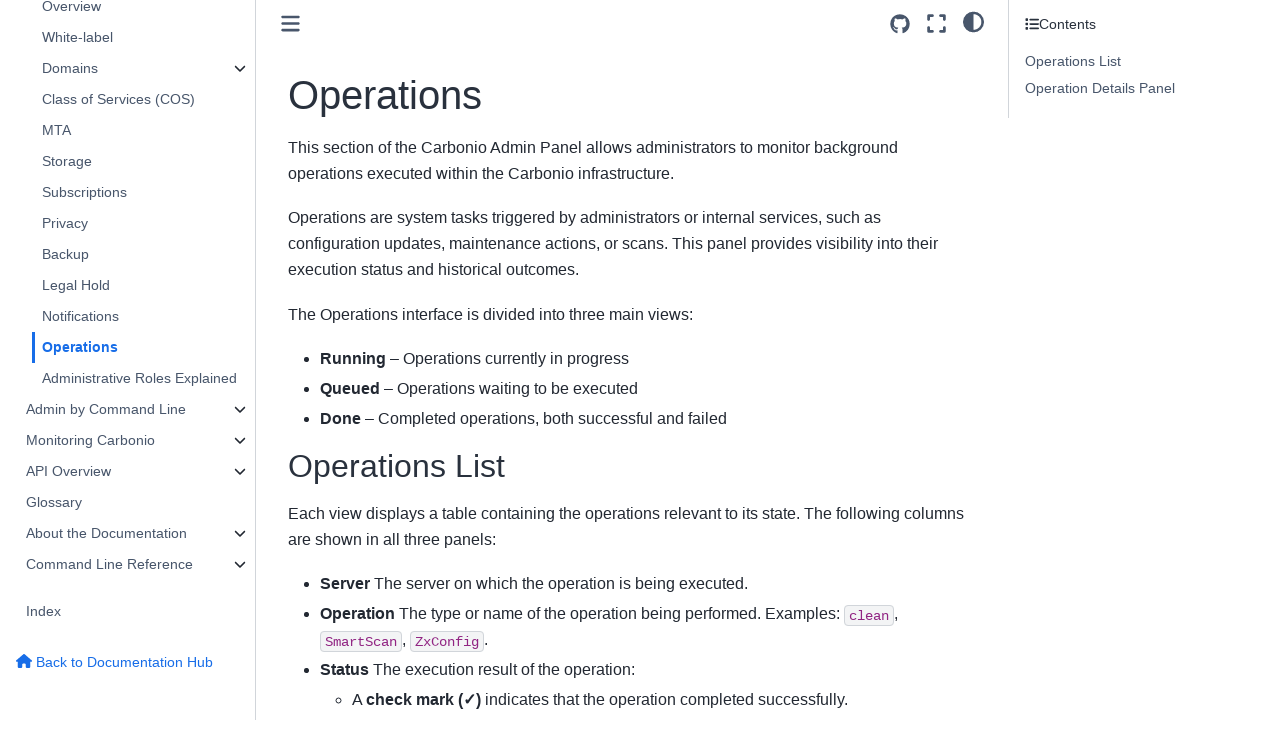

--- FILE ---
content_type: text/html
request_url: https://docs.zextras.com/carbonio/html/adminpanel/operations.html
body_size: 11607
content:
<!--
SPDX-FileCopyrightText: 2022 Zextras <https://www.zextras.com/>

SPDX-License-Identifier: CC-BY-NC-SA-4.0
-->


<!DOCTYPE html>


<html lang="en" data-content_root="../" >

  <head>
    <meta charset="utf-8" />
    <meta name="viewport" content="width=device-width, initial-scale=1.0" /><meta name="viewport" content="width=device-width, initial-scale=1" />

    <title>Operations &#8212; Carbonio Administration Guide Documentation</title>
  
  
  
  <script data-cfasync="false">
    document.documentElement.dataset.mode = localStorage.getItem("mode") || "";
    document.documentElement.dataset.theme = localStorage.getItem("theme") || "";
  </script>
  
  <!-- Loaded before other Sphinx assets -->
  <link href="../_static/styles/theme.css?digest=dfe6caa3a7d634c4db9b" rel="stylesheet" />
<link href="../_static/styles/bootstrap.css?digest=dfe6caa3a7d634c4db9b" rel="stylesheet" />
<link href="../_static/styles/pydata-sphinx-theme.css?digest=dfe6caa3a7d634c4db9b" rel="stylesheet" />

  
  <link href="../_static/vendor/fontawesome/6.5.2/css/all.min.css?digest=dfe6caa3a7d634c4db9b" rel="stylesheet" />
  <link rel="preload" as="font" type="font/woff2" crossorigin href="../_static/vendor/fontawesome/6.5.2/webfonts/fa-solid-900.woff2" />
<link rel="preload" as="font" type="font/woff2" crossorigin href="../_static/vendor/fontawesome/6.5.2/webfonts/fa-brands-400.woff2" />
<link rel="preload" as="font" type="font/woff2" crossorigin href="../_static/vendor/fontawesome/6.5.2/webfonts/fa-regular-400.woff2" />

    <link rel="stylesheet" type="text/css" href="../_static/pygments.css?v=8f2a1f02" />
    <link rel="stylesheet" type="text/css" href="../_static/styles/sphinx-book-theme.css?v=eba8b062" />
    <link rel="stylesheet" type="text/css" href="../_static/copybutton.css?v=76b2166b" />
    <link rel="stylesheet" type="text/css" href="../_static/sphinx-design.min.css?v=95c83b7e" />
    <link rel="stylesheet" type="text/css" href="../_static/css/carbonio.css?v=929974e9" />
  
  <!-- Pre-loaded scripts that we'll load fully later -->
  <link rel="preload" as="script" href="../_static/scripts/bootstrap.js?digest=dfe6caa3a7d634c4db9b" />
<link rel="preload" as="script" href="../_static/scripts/pydata-sphinx-theme.js?digest=dfe6caa3a7d634c4db9b" />
  <script src="../_static/vendor/fontawesome/6.5.2/js/all.min.js?digest=dfe6caa3a7d634c4db9b"></script>

    <script src="../_static/documentation_options.js?v=6867b9c9"></script>
    <script src="../_static/doctools.js?v=888ff710"></script>
    <script src="../_static/sphinx_highlight.js?v=dc90522c"></script>
    <script src="../_static/clipboard.min.js?v=a7894cd8"></script>
    <script src="../_static/copybutton.js?v=81830815"></script>
    <script src="../_static/scripts/sphinx-book-theme.js?v=887ef09a"></script>
    <script src="../_static/design-tabs.js?v=f930bc37"></script>
    <script>DOCUMENTATION_OPTIONS.pagename = 'adminpanel/operations';</script>
    <script src="../_static/js/posthog.js?v=f561faa6"></script>
    <link rel="canonical" href="https://docs.zextras.com/carbonio/html/adminpanel/operations.html" />
    <link rel="icon" href="../_static/favicon_docs.ico"/>
    <link rel="index" title="Index" href="../genindex.html" />
    <link rel="search" title="Search" href="../search.html" />
    <link rel="next" title="Administrative Roles Explained" href="adminroles.html" />
    <link rel="prev" title="Notifications" href="notifications.html" />
  <meta name="viewport" content="width=device-width, initial-scale=1"/>
  <meta name="docsearch:language" content="en"/>
  </head>
  
  
  <body data-bs-spy="scroll" data-bs-target=".bd-toc-nav" data-offset="180" data-bs-root-margin="0px 0px -60%" data-default-mode="">

  
  
  <div id="pst-skip-link" class="skip-link d-print-none"><a href="#main-content">Skip to main content</a></div>
  
  <div id="pst-scroll-pixel-helper"></div>
  
  <button type="button" class="btn rounded-pill" id="pst-back-to-top">
    <i class="fa-solid fa-arrow-up"></i>Back to top</button>

  
  <input type="checkbox"
          class="sidebar-toggle"
          id="pst-primary-sidebar-checkbox"/>
  <label class="overlay overlay-primary" for="pst-primary-sidebar-checkbox"></label>
  
  <input type="checkbox"
          class="sidebar-toggle"
          id="pst-secondary-sidebar-checkbox"/>
  <label class="overlay overlay-secondary" for="pst-secondary-sidebar-checkbox"></label>
  
  <div class="search-button__wrapper">
    <div class="search-button__overlay"></div>
    <div class="search-button__search-container">
<form class="bd-search d-flex align-items-center"
      action="../search.html"
      method="get">
  <i class="fa-solid fa-magnifying-glass"></i>
  <input type="search"
         class="form-control"
         name="q"
         id="search-input"
         placeholder="Search..."
         aria-label="Search..."
         autocomplete="off"
         autocorrect="off"
         autocapitalize="off"
         spellcheck="false"/>
  <span class="search-button__kbd-shortcut"><kbd class="kbd-shortcut__modifier">Ctrl</kbd>+<kbd>K</kbd></span>
</form></div>
  </div>

  <div class="pst-async-banner-revealer d-none">
  <aside id="bd-header-version-warning" class="d-none d-print-none" aria-label="Version warning"></aside>
</div>

  
    <header class="bd-header navbar navbar-expand-lg bd-navbar d-print-none">
    </header>
  

  <div class="bd-container">
    <div class="bd-container__inner bd-page-width">
      
      
      
      <div class="bd-sidebar-primary bd-sidebar">
        

  
  <div class="sidebar-header-items sidebar-primary__section">
    
    
    
    
  </div>
  
    <div class="sidebar-primary-items__start sidebar-primary__section">
        <div class="sidebar-primary-item">

  
    
  

<a class="navbar-brand logo" href="../index.html">
  
  
  
  
  
    
    
      
    
    
    <img src="../_static/carbonio-black.svg" class="logo__image only-light" alt=""/>
    <script>document.write(`<img src="../_static/carbonio-white.svg" class="logo__image only-dark" alt=""/>`);</script>
  
  
    <p class="title logo__title">25.12.0</p>
  
</a></div>
        <div class="sidebar-primary-item">

 <script>
 document.write(`
   <button class="btn search-button-field search-button__button" title="Search" aria-label="Search" data-bs-placement="bottom" data-bs-toggle="tooltip">
    <i class="fa-solid fa-magnifying-glass"></i>
    <span class="search-button__default-text">Search</span>
    <span class="search-button__kbd-shortcut"><kbd class="kbd-shortcut__modifier">Ctrl</kbd>+<kbd class="kbd-shortcut__modifier">K</kbd></span>
   </button>
 `);
 </script></div>
        <div class="sidebar-primary-item"><nav class="bd-links bd-docs-nav" aria-label="Main">
    <div class="bd-toc-item navbar-nav active">
        <ul class="nav bd-sidenav">
<li class="toctree-l1"><a class="reference internal" href="../basics/general.html">Introduction</a></li>
</ul>
<ul class="nav bd-sidenav">
<li class="toctree-l1 has-children"><a class="reference internal" href="../upgrade/toc.html">Upgrade to Carbonio 25.12.0</a><details><summary><span class="toctree-toggle" role="presentation"><i class="fa-solid fa-chevron-down"></i></span></summary><ul>
<li class="toctree-l2 has-children"><a class="reference internal" href="../upgrade/ansible.html">Upgrade Using Ansible</a><details><summary><span class="toctree-toggle" role="presentation"><i class="fa-solid fa-chevron-down"></i></span></summary><ul>
<li class="toctree-l3"><a class="reference internal" href="../upgrade/ansible-older.html">Upgrade Using Ansible from older versions</a></li>
</ul>
</details></li>
<li class="toctree-l2 has-children"><a class="reference internal" href="../upgrade/upgrade.html">Upgrade Manually</a><details><summary><span class="toctree-toggle" role="presentation"><i class="fa-solid fa-chevron-down"></i></span></summary><ul>
<li class="toctree-l3"><a class="reference internal" href="../upgrade/upgrade-older.html">Upgrade Manuallly from older versions</a></li>
</ul>
</details></li>
<li class="toctree-l2 has-children"><a class="reference internal" href="../upgrade/changelogs.html">Carbonio Changelogs</a><details><summary><span class="toctree-toggle" role="presentation"><i class="fa-solid fa-chevron-down"></i></span></summary><ul>
<li class="toctree-l3 has-children"><a class="reference internal" href="../upgrade/changelogs/older.html">Older Changelogs</a><details><summary><span class="toctree-toggle" role="presentation"><i class="fa-solid fa-chevron-down"></i></span></summary><ul>
<li class="toctree-l4"><a class="reference internal" href="../upgrade/changelogs/changelog-25.09.0.html">Release 25.9.0</a></li>
<li class="toctree-l4"><a class="reference internal" href="../upgrade/changelogs/changelog-25.06.0.html">Release 25.6.0</a></li>
<li class="toctree-l4"><a class="reference internal" href="../upgrade/changelogs/changelog-25.03.1.html">Release 25.3.1</a></li>
<li class="toctree-l4"><a class="reference internal" href="../upgrade/changelogs/changelog-25.03.0.html">Release 25.3.0</a></li>
<li class="toctree-l4"><a class="reference internal" href="../upgrade/changelogs/changelog-24.12.1.html">Release 24.12.1</a></li>
<li class="toctree-l4"><a class="reference internal" href="../upgrade/changelogs/changelog-24.12.0.html">Release 24.12.0</a></li>
<li class="toctree-l4"><a class="reference internal" href="../upgrade/changelogs/changelog-24.09.1.html">Release 24.9.1</a></li>
<li class="toctree-l4"><a class="reference internal" href="../upgrade/changelogs/changelog-24.09.0.html">Release 24.9.0</a></li>
<li class="toctree-l4"><a class="reference internal" href="../upgrade/changelogs/changelog-24.07.1.html">Release 24.7.1</a></li>
<li class="toctree-l4"><a class="reference internal" href="../upgrade/changelogs/changelog-24.07.0.html">Release 24.7.0</a></li>
<li class="toctree-l4"><a class="reference internal" href="../upgrade/changelogs/changelog-24.05.0.html">Release 24.5.0</a></li>
<li class="toctree-l4"><a class="reference internal" href="../upgrade/changelogs/changelog-24.03.0.html">Release 24.3.0</a></li>
<li class="toctree-l4"><a class="reference internal" href="../upgrade/changelogs/changelog-24.01.0.html">Release 24.1.0</a></li>
<li class="toctree-l4"><a class="reference internal" href="../upgrade/changelogs/changelog-23.12.0.html">Release 23.12.0</a></li>
<li class="toctree-l4"><a class="reference internal" href="../upgrade/changelogs/changelog-23.11.0.html">Release 23.11.0</a></li>
<li class="toctree-l4"><a class="reference internal" href="../upgrade/changelogs/changelog-23.10.0.html">Release 23.10.0</a></li>
<li class="toctree-l4"><a class="reference internal" href="../upgrade/changelogs/changelog-23.09.0.html">Release 23.9.0</a></li>
<li class="toctree-l4"><a class="reference internal" href="../upgrade/changelogs/changelog-23.07.0.html">Release 23.7.0</a></li>
<li class="toctree-l4"><a class="reference internal" href="../upgrade/changelogs/changelog-23.06.0.html">Release 23.6.0</a></li>
<li class="toctree-l4"><a class="reference internal" href="../upgrade/changelogs/changelog-23.05.0.html">Release 23.5.0</a></li>
<li class="toctree-l4"><a class="reference internal" href="../upgrade/changelogs/changelog-23.04.0.html">Release 23.4.0</a></li>
<li class="toctree-l4"><a class="reference internal" href="../upgrade/changelogs/changelog-23.03.0.html">Release 23.3.0</a></li>
<li class="toctree-l4"><a class="reference internal" href="../upgrade/changelogs/changelog-23.02.0.html">Release 23.2.0</a></li>
</ul>
</details></li>
<li class="toctree-l3"><a class="reference internal" href="../upgrade/changelog-25.12.0.html">Release 25.12.0</a></li>
</ul>
</details></li>
</ul>
</details></li>
</ul>
<ul class="nav bd-sidenav">
<li class="toctree-l1 has-children"><a class="reference internal" href="../architecture/toc.html">Architecture of Carbonio</a><details><summary><span class="toctree-toggle" role="presentation"><i class="fa-solid fa-chevron-down"></i></span></summary><ul>
<li class="toctree-l2 has-children"><a class="reference internal" href="../architecture/components.html">Components Description and Installation</a><details><summary><span class="toctree-toggle" role="presentation"><i class="fa-solid fa-chevron-down"></i></span></summary><ul>
<li class="toctree-l3"><a class="reference internal" href="../architecture/components/component-mesh-ds.html">Mesh &amp; Directory</a></li>
<li class="toctree-l3"><a class="reference internal" href="../architecture/components/component-db.html">Database</a></li>
<li class="toctree-l3"><a class="reference internal" href="../architecture/components/component-mesh.html">Mesh</a></li>
<li class="toctree-l3"><a class="reference internal" href="../architecture/components/component-proxy.html">Proxy</a></li>
<li class="toctree-l3"><a class="reference internal" href="../architecture/components/component-mta.html">MTA AV/AS</a></li>
<li class="toctree-l3"><a class="reference internal" href="../architecture/components/component-mailstore-provisioning.html">Mailstore &amp; Provisioning</a></li>
<li class="toctree-l3"><a class="reference internal" href="../architecture/components/component-files.html">Files</a></li>
<li class="toctree-l3"><a class="reference internal" href="../architecture/components/component-docs.html">Docs &amp; Editor</a></li>
<li class="toctree-l3"><a class="reference internal" href="../architecture/components/component-preview.html">Preview</a></li>
<li class="toctree-l3"><a class="reference internal" href="../architecture/components/component-tasks.html">Tasks</a></li>
<li class="toctree-l3"><a class="reference internal" href="../architecture/components/component-chats.html">Chats</a></li>

<li class="toctree-l3"><a class="reference internal" href="../architecture/components/component-vs.html">Video Server &amp; Video Recording</a></li>
<li class="toctree-l3"><a class="reference internal" href="../architecture/components/component-monit.html">Monitoring</a></li>
<li class="toctree-l3"><a class="reference internal" href="../architecture/components/component-es.html">Event Streaming</a></li>
<li class="toctree-l3"><a class="reference internal" href="../architecture/components/component-ds-replica.html">Directory Replica</a></li>
</ul>
</details></li>
<li class="toctree-l2 has-children"><a class="reference internal" href="../architecture/intro-systemd.html">Introducing <code class="docutils literal notranslate"><span class="pre">systemd</span></code> as New Carbonio Init System</a><details><summary><span class="toctree-toggle" role="presentation"><i class="fa-solid fa-chevron-down"></i></span></summary><ul>
<li class="toctree-l3"><a class="reference internal" href="../architecture/systemd/targets.html">Carbonio <code class="docutils literal notranslate"><span class="pre">Systemd</span></code> Targets</a></li>
<li class="toctree-l3"><a class="reference internal" href="../architecture/systemd/adminguide.html"><code class="docutils literal notranslate"><span class="pre">Systemd</span></code> Usage Guide For Administrators</a></li>
</ul>
</details></li>
</ul>
</details></li>
</ul>
<ul class="nav bd-sidenav">
<li class="toctree-l1 has-children"><a class="reference internal" href="../install/toc.html">Install</a><details><summary><span class="toctree-toggle" role="presentation"><i class="fa-solid fa-chevron-down"></i></span></summary><ul>
<li class="toctree-l2"><a class="reference internal" href="../install/requirements.html">Requirements</a></li>
<li class="toctree-l2"><a class="reference internal" href="../install/preliminary.html">Preliminaries</a></li>
<li class="toctree-l2 has-children"><a class="reference internal" href="../install/scenarios.html">Installation Scenarios</a><details><summary><span class="toctree-toggle" role="presentation"><i class="fa-solid fa-chevron-down"></i></span></summary><ul>
<li class="toctree-l3"><a class="reference internal" href="../install/scenarios/ansible.html">Prepare the Ansible Environment</a></li>
<li class="toctree-l3"><a class="reference internal" href="../install/scenarios/ansible-install.html">Install Carbonio Using Ansible</a></li>
<li class="toctree-l3 has-children"><a class="reference internal" href="../install/scenarios/scenario-single.html">Scenario Single-Server</a><details><summary><span class="toctree-toggle" role="presentation"><i class="fa-solid fa-chevron-down"></i></span></summary><ul>
<li class="toctree-l4"><a class="reference internal" href="../install/scenarios/single/ansible.html">Single-Server Installation with Ansible</a></li>


<li class="toctree-l4"><a class="reference internal" href="../install/scenarios/single/manual.html">Single-Server Manual Installation</a></li>
<li class="toctree-l4"><a class="reference internal" href="../install/scenarios/single/extend/collaboration-node.html">Extend Manual Installation: Collaboration Node</a></li>
<li class="toctree-l4"><a class="reference internal" href="../install/scenarios/single/extend/videoserver-node.html">Extend Manual Installation: Video Server Node</a></li>
</ul>
</details></li>
<li class="toctree-l3 has-children"><a class="reference internal" href="../install/scenarios/scenario-essential.html">Scenario Essential</a><details><summary><span class="toctree-toggle" role="presentation"><i class="fa-solid fa-chevron-down"></i></span></summary><ul>
<li class="toctree-l4"><a class="reference internal" href="../install/scenarios/essential/ansible.html">Ansible Playbook</a></li>
<li class="toctree-l4"><a class="reference internal" href="../install/scenarios/essential/manual.html">Manual Components Installation</a></li>
</ul>
</details></li>
<li class="toctree-l3 has-children"><a class="reference internal" href="../install/scenarios/scenario-fullsmall.html">Scenario Full Small</a><details><summary><span class="toctree-toggle" role="presentation"><i class="fa-solid fa-chevron-down"></i></span></summary><ul>
<li class="toctree-l4"><a class="reference internal" href="../install/scenarios/fullsmall/ansible.html">Ansible Playbook</a></li>
<li class="toctree-l4"><a class="reference internal" href="../install/scenarios/fullsmall/manual.html">Manual Components Installation</a></li>
</ul>
</details></li>
<li class="toctree-l3 has-children"><a class="reference internal" href="../install/scenarios/scenario-fullstandard.html">Scenario Full Standard</a><details><summary><span class="toctree-toggle" role="presentation"><i class="fa-solid fa-chevron-down"></i></span></summary><ul>
<li class="toctree-l4"><a class="reference internal" href="../install/scenarios/fullstandard/ansible.html">Ansible Playbook</a></li>
<li class="toctree-l4"><a class="reference internal" href="../install/scenarios/fullstandard/manual.html">Manual Components Installation</a></li>
</ul>
</details></li>
<li class="toctree-l3 has-children"><a class="reference internal" href="../install/scenarios/scenario-redundant.html">Scenario Redundant</a><details><summary><span class="toctree-toggle" role="presentation"><i class="fa-solid fa-chevron-down"></i></span></summary><ul>
<li class="toctree-l4"><a class="reference internal" href="../install/scenarios/redundant/ansible.html">Ansible Playbook</a></li>
<li class="toctree-l4"><a class="reference internal" href="../install/scenarios/redundant/manual.html">Manual Components Installation</a></li>
</ul>
</details></li>
<li class="toctree-l3 has-children"><a class="reference internal" href="../install/scenarios/scenario-redundantwithusermailreplica.html">Scenario Redundant with User Mail Replica</a><details><summary><span class="toctree-toggle" role="presentation"><i class="fa-solid fa-chevron-down"></i></span></summary><ul>
<li class="toctree-l4"><a class="reference internal" href="../install/scenarios/redundantwithusermailreplica/standard-installation.html">Preliminaries and Installation</a></li>
<li class="toctree-l4"><a class="reference internal" href="../install/scenarios/redundantwithusermailreplica/ur-installation.html">Set up Scenario for User Mail Replica</a></li>
<li class="toctree-l4"><a class="reference internal" href="../install/scenarios/redundantwithusermailreplica/object-storage.html">Object Storage Configuration</a></li>
<li class="toctree-l4"><a class="reference internal" href="../install/scenarios/redundantwithusermailreplica/checks-status.html">User Mail Replica Management</a></li>
</ul>
</details></li>
</ul>
</details></li>
<li class="toctree-l2 has-children"><a class="reference internal" href="../install/post-install.html">Post-Install</a><details><summary><span class="toctree-toggle" role="presentation"><i class="fa-solid fa-chevron-down"></i></span></summary><ul>
<li class="toctree-l3"><a class="reference internal" href="../install/post-install/license.html">Activate license</a></li>
<li class="toctree-l3"><a class="reference internal" href="../install/post-install/logging.html">Centralised Logging Configuration</a></li>
<li class="toctree-l3"><a class="reference internal" href="../install/post-install/sshkeys.html">Enable SSH Keys Automatic Login</a></li>
<li class="toctree-l3"><a class="reference internal" href="../install/post-install/web-access.html">Access to the Web Interface</a></li>
</ul>
</details></li>
</ul>
</details></li>
</ul>
<ul class="nav bd-sidenav">
<li class="toctree-l1 has-children"><a class="reference internal" href="../migration/toc.html">Migration to Carbonio</a><details><summary><span class="toctree-toggle" role="presentation"><i class="fa-solid fa-chevron-down"></i></span></summary><ul>
<li class="toctree-l2"><a class="reference internal" href="../migration/migration-from-zextras.html">From Zextras Suite Compatible Platform</a></li>
<li class="toctree-l2"><a class="reference internal" href="../migration/migration-from-zextras-prov-only.html">From Zextras Suite Compatible Platform - Provisioning Only</a></li>
<li class="toctree-l2"><a class="reference internal" href="../migration/migration-ldap.html">From Generic E-mail Systems Based on Compatible AD or OpenLDAP</a></li>
<li class="toctree-l2"><a class="reference internal" href="../migration/migration-from-other.html">From Generic E-mail Systems</a></li>
</ul>
</details></li>
</ul>
<ul class="current nav bd-sidenav">
<li class="toctree-l1 current active has-children"><a class="reference internal" href="toc.html">Admin by Graphical Interface</a><details open="open"><summary><span class="toctree-toggle" role="presentation"><i class="fa-solid fa-chevron-down"></i></span></summary><ul class="current">
<li class="toctree-l2"><a class="reference internal" href="introduction.html">Carbonio Admin Panel Overview</a></li>
<li class="toctree-l2"><a class="reference internal" href="whitelabelling.html">White-label</a></li>
<li class="toctree-l2 has-children"><a class="reference internal" href="domains.html">Domains</a><details><summary><span class="toctree-toggle" role="presentation"><i class="fa-solid fa-chevron-down"></i></span></summary><ul>
<li class="toctree-l3"><a class="reference internal" href="domains/newdomain.html">Create New Domain</a></li>
<li class="toctree-l3"><a class="reference internal" href="domains/newauthentication.html">Authentication Methods</a></li>
<li class="toctree-l3"><a class="reference internal" href="domains/newuser.html">Create Accounts</a></li>
<li class="toctree-l3"><a class="reference internal" href="domains/global.html">Global</a></li>
<li class="toctree-l3"><a class="reference internal" href="domains/manage.html">Manage</a></li>
<li class="toctree-l3"><a class="reference internal" href="domains/details.html">Details</a></li>
</ul>
</details></li>
<li class="toctree-l2"><a class="reference internal" href="cos.html">Class of Services (COS)</a></li>
<li class="toctree-l2"><a class="reference internal" href="mta.html">MTA</a></li>
<li class="toctree-l2"><a class="reference internal" href="storage.html">Storage</a></li>
<li class="toctree-l2"><a class="reference internal" href="subscriptions.html">Subscriptions</a></li>
<li class="toctree-l2"><a class="reference internal" href="privacy.html">Privacy</a></li>
<li class="toctree-l2"><a class="reference internal" href="backup.html">Backup</a></li>
<li class="toctree-l2"><a class="reference internal" href="legalhold.html">Legal Hold</a></li>
<li class="toctree-l2"><a class="reference internal" href="notifications.html">Notifications</a></li>
<li class="toctree-l2 current active"><a class="current reference internal" href="#">Operations</a></li>
<li class="toctree-l2"><a class="reference internal" href="adminroles.html">Administrative Roles Explained</a></li>
</ul>
</details></li>
</ul>
<ul class="nav bd-sidenav">
<li class="toctree-l1 has-children"><a class="reference internal" href="../admincli/toc.html">Admin by Command Line</a><details><summary><span class="toctree-toggle" role="presentation"><i class="fa-solid fa-chevron-down"></i></span></summary><ul>
<li class="toctree-l2"><a class="reference internal" href="../admincli/shell.html">Carbonio CLI Overview</a></li>
<li class="toctree-l2"><a class="reference internal" href="../admincli/shell-multinode.html">Multi-Node CLI Execution</a></li>
<li class="toctree-l2 has-children"><a class="reference internal" href="../admincli/administration.html">Administration Tasks</a><details><summary><span class="toctree-toggle" role="presentation"><i class="fa-solid fa-chevron-down"></i></span></summary><ul>
<li class="toctree-l3"><a class="reference internal" href="../admincli/administration/managealias.html">E-mail Aliases Management</a></li>
<li class="toctree-l3"><a class="reference internal" href="../admincli/administration/setting-features.html">Setting Features from CLI</a></li>
<li class="toctree-l3"><a class="reference internal" href="../admincli/administration/letsencrypt.html">Renew a Let’s Encrypt Certificate</a></li>
<li class="toctree-l3"><a class="reference internal" href="../admincli/administration/domaindisclaimer.html">Configuring Domain Disclaimer</a></li>
<li class="toctree-l3"><a class="reference internal" href="../admincli/administration/analytics.html">Analytics Management</a></li>
<li class="toctree-l3"><a class="reference internal" href="../admincli/administration/changeip.html">Change the Private IP address</a></li>
<li class="toctree-l3"><a class="reference internal" href="../admincli/administration/changehostname.html">Change the Carbonio Hostname</a></li>
<li class="toctree-l3"><a class="reference internal" href="../admincli/administration/removeserver.html">Remove a Node From Carbonio Infrastructure</a></li>
<li class="toctree-l3"><a class="reference internal" href="../admincli/administration/s3bench.html">S3 Benchmark</a></li>
<li class="toctree-l3"><a class="reference internal" href="../admincli/administration/locale.html">Setting System Locale</a></li>
<li class="toctree-l3"><a class="reference internal" href="../admincli/administration/domain-parameters.html">Domain Parameters to Publish Carbonio Webmail</a></li>
</ul>
</details></li>
<li class="toctree-l2"><a class="reference internal" href="../admincli/advancedadmin.html">Advanced Administration Tasks</a></li>
<li class="toctree-l2"><a class="reference internal" href="../admincli/ldap.html">Authentication</a></li>
<li class="toctree-l2"><a class="reference internal" href="../admincli/carbonioadmin.html">Carbonio Admin</a></li>
<li class="toctree-l2"><a class="reference internal" href="../admincli/carbonioauth.html">Carbonio Auth</a></li>
<li class="toctree-l2"><a class="reference internal" href="../admincli/carboniocore.html">Carbonio Core</a></li>
<li class="toctree-l2"><a class="reference internal" href="../admincli/carboniodocs.html">Carbonio Docs and Files</a></li>
<li class="toctree-l2 has-children"><a class="reference internal" href="../admincli/carboniobackup.html">Carbonio Backup</a><details><summary><span class="toctree-toggle" role="presentation"><i class="fa-solid fa-chevron-down"></i></span></summary><ul>
<li class="toctree-l3"><a class="reference internal" href="../admincli/backup/architecture.html">Architecture</a></li>
<li class="toctree-l3"><a class="reference internal" href="../admincli/backup/backuptasks.html">Common Tasks</a></li>
<li class="toctree-l3"><a class="reference internal" href="../admincli/backup/legalhold.html">Legal Hold</a></li>
<li class="toctree-l3"><a class="reference internal" href="../admincli/backup/restorestrategies.html">Restore Strategies</a></li>
<li class="toctree-l3"><a class="reference internal" href="../admincli/backup/advancedbackup.html">Advanced Techniques</a></li>
</ul>
</details></li>
<li class="toctree-l2"><a class="reference internal" href="../admincli/mobile.html">Carbonio Mobile</a></li>
<li class="toctree-l2"><a class="reference internal" href="../admincli/storages.html">Carbonio Storage</a></li>
<li class="toctree-l2"><a class="reference internal" href="../admincli/usermailreplica.html">Carbonio User Mail Replica</a></li>
<li class="toctree-l2"><a class="reference internal" href="../admincli/custom.html">Customisations</a></li>
<li class="toctree-l2 has-children"><a class="reference internal" href="../admincli/mesh.html">Working with Carbonio Mesh</a><details><summary><span class="toctree-toggle" role="presentation"><i class="fa-solid fa-chevron-down"></i></span></summary><ul>
<li class="toctree-l3"><a class="reference internal" href="../admincli/mesh/agent.html">Managing Agents</a></li>
<li class="toctree-l3"><a class="reference internal" href="../admincli/mesh/commands.html">Common Operations</a></li>
<li class="toctree-l3"><a class="reference internal" href="../admincli/mesh/credentials.html">Carbonio Mesh Credentials</a></li>
<li class="toctree-l3"><a class="reference internal" href="../admincli/mesh/leadernode.html">Managing the Leader Node</a></li>
<li class="toctree-l3"><a class="reference internal" href="../admincli/mesh/mesh-cluster.html">Set up Multiple Carbonio Mesh Servers</a></li>
<li class="toctree-l3"><a class="reference internal" href="../admincli/mesh/mesh-gui.html">Carbonio Mesh Administration Interface</a></li>
<li class="toctree-l3"><a class="reference internal" href="../admincli/mesh/rejoin-cluster.html">Rejoin Carbonio Mesh Cluster</a></li>
</ul>
</details></li>
<li class="toctree-l2 has-children"><a class="reference internal" href="../admincli/security.html">Security</a><details><summary><span class="toctree-toggle" role="presentation"><i class="fa-solid fa-chevron-down"></i></span></summary><ul>
<li class="toctree-l3"><a class="reference internal" href="../admincli/security/sslcert.html">Infrastructure Domain SSL certificate</a></li>
</ul>
</details></li>
<li class="toctree-l2"><a class="reference internal" href="../admincli/chats-advanced.html">Chats Advanced</a></li>
<li class="toctree-l2"><a class="reference internal" href="../admincli/clamav-management.html">Antivirus &amp; Antispam Management</a></li>
</ul>
</details></li>
</ul>
<ul class="nav bd-sidenav">
<li class="toctree-l1 has-children"><a class="reference internal" href="../monitor/toc.html">Monitoring Carbonio</a><details><summary><span class="toctree-toggle" role="presentation"><i class="fa-solid fa-chevron-down"></i></span></summary><ul>
<li class="toctree-l2"><a class="reference internal" href="../monitor/logs.html">Log Files</a></li>
<li class="toctree-l2"><a class="reference internal" href="../monitor/mta.html">MTA Component</a></li>
<li class="toctree-l2"><a class="reference internal" href="../monitor/prometheus.html">Prometheus</a></li>
<li class="toctree-l2"><a class="reference internal" href="../monitor/mesh.html">Carbonio Monitoring Automation With Carbonio Mesh</a></li>
<li class="toctree-l2"><a class="reference internal" href="../monitor/ext_mon.html">Ports And Paths Useful For Monitoring</a></li>
<li class="toctree-l2"><a class="reference internal" href="../monitor/alertmanager.html">Enable Alerting with Prometheus and Alertmanager</a></li>
</ul>
</details></li>
</ul>
<ul class="nav bd-sidenav">
<li class="toctree-l1 has-children"><a class="reference internal" href="../develop/toc.html">API Overview</a><details><summary><span class="toctree-toggle" role="presentation"><i class="fa-solid fa-chevron-down"></i></span></summary><ul>
<li class="toctree-l2"><a class="reference internal" href="../develop/soap-api-auth.html">SOAP API - Authentication</a></li>
<li class="toctree-l2"><a class="reference internal" href="../develop/rest-api-auth.html">REST API - Authentication</a></li>
<li class="toctree-l2"><a class="reference internal" href="../develop/graphql-api-auth.html">GraphQL API - Authentication</a></li>
</ul>
</details></li>
</ul>
<ul class="nav bd-sidenav">
<li class="toctree-l1"><a class="reference internal" href="../glossary.html">Glossary</a></li>
</ul>
<ul class="nav bd-sidenav">
<li class="toctree-l1 has-children"><a class="reference internal" href="../changelog/toc.html">About the Documentation</a><details><summary><span class="toctree-toggle" role="presentation"><i class="fa-solid fa-chevron-down"></i></span></summary><ul>
<li class="toctree-l2"><a class="reference internal" href="../changelog/changelogs/202512.html">Changelog 2025-12</a></li>
<li class="toctree-l2"><a class="reference internal" href="../changelog/changelogs/202511.html">Changelog 2025-11</a></li>
<li class="toctree-l2"><a class="reference internal" href="../changelog/changelogs/202510.html">Changelog 2025-10</a></li>
<li class="toctree-l2"><a class="reference internal" href="../changelog/changelogs/202509.html">Changelog 2025-09</a></li>
<li class="toctree-l2"><a class="reference internal" href="../changelog/changelogs/202507.html">Changelog 2025-07</a></li>
<li class="toctree-l2"><a class="reference internal" href="../changelog/changelogs/202506.html">Changelog 2025-06</a></li>
<li class="toctree-l2"><a class="reference internal" href="../changelog/changelogs/202505.html">Changelog 2025-05</a></li>
<li class="toctree-l2"><a class="reference internal" href="../changelog/changelogs/202504.html">Changelog 2025-04</a></li>
<li class="toctree-l2"><a class="reference internal" href="../changelog/changelogs/202503.html">Changelog 2025-03</a></li>
<li class="toctree-l2"><a class="reference internal" href="../changelog/changelogs/202502.html">Changelog 2025-02</a></li>
<li class="toctree-l2"><a class="reference internal" href="../changelog/changelogs/202501.html">Changelog 2025-01</a></li>
<li class="toctree-l2"><a class="reference internal" href="../changelog/changelogs/202412.html">Changelog 2024-12</a></li>
<li class="toctree-l2"><a class="reference internal" href="../changelog/changelogs/202411.html">Changelog 2024-11</a></li>
<li class="toctree-l2"><a class="reference internal" href="../changelog/changelogs/202410.html">Changelog 2024-10</a></li>
</ul>
</details></li>
</ul>
<ul class="nav bd-sidenav">
<li class="toctree-l1 has-children"><a class="reference internal" href="../cli_commands/toc.html">Command Line Reference</a><details><summary><span class="toctree-toggle" role="presentation"><i class="fa-solid fa-chevron-down"></i></span></summary><ul>
<li class="toctree-l2 has-children"><a class="reference internal" href="../cli_commands/carbonio_admin.html">Carbonio Admin</a><details><summary><span class="toctree-toggle" role="presentation"><i class="fa-solid fa-chevron-down"></i></span></summary><ul>
<li class="toctree-l3"><a class="reference internal" href="../cli_commands/admin/carbonio_admin_deleteUsageData.html">deleteUsageData</a></li>
<li class="toctree-l3"><a class="reference internal" href="../cli_commands/admin/carbonio_admin_getUsageData.html">getUsageData</a></li>
<li class="toctree-l3"><a class="reference internal" href="../cli_commands/admin/carbonio_admin_initDomainForDelegation.html">initDomainForDelegation</a></li>
</ul>
</details></li>
<li class="toctree-l2 has-children"><a class="reference internal" href="../cli_commands/carbonio_auth.html">Carbonio Auth</a><details><summary><span class="toctree-toggle" role="presentation"><i class="fa-solid fa-chevron-down"></i></span></summary><ul>
<li class="toctree-l3"><a class="reference internal" href="../cli_commands/auth/carbonio_auth_credential_add.html">credential add</a></li>
<li class="toctree-l3"><a class="reference internal" href="../cli_commands/auth/carbonio_auth_credential_delete.html">credential delete</a></li>
<li class="toctree-l3"><a class="reference internal" href="../cli_commands/auth/carbonio_auth_credential_list.html">credential list</a></li>
<li class="toctree-l3"><a class="reference internal" href="../cli_commands/auth/carbonio_auth_credential_update.html">credential update</a></li>
<li class="toctree-l3"><a class="reference internal" href="../cli_commands/auth/carbonio_auth_getServices.html">getServices</a></li>
<li class="toctree-l3"><a class="reference internal" href="../cli_commands/auth/carbonio_auth_policy_list_domain.html">policy list domain</a></li>
<li class="toctree-l3"><a class="reference internal" href="../cli_commands/auth/carbonio_auth_policy_list_global.html">policy list global</a></li>
<li class="toctree-l3"><a class="reference internal" href="../cli_commands/auth/carbonio_auth_policy_set_Cli_domain.html">policy set Cli domain</a></li>
<li class="toctree-l3"><a class="reference internal" href="../cli_commands/auth/carbonio_auth_policy_set_Cli_global.html">policy set Cli global</a></li>
<li class="toctree-l3"><a class="reference internal" href="../cli_commands/auth/carbonio_auth_policy_set_Dav_domain.html">policy set Dav domain</a></li>
<li class="toctree-l3"><a class="reference internal" href="../cli_commands/auth/carbonio_auth_policy_set_Dav_global.html">policy set Dav global</a></li>
<li class="toctree-l3"><a class="reference internal" href="../cli_commands/auth/carbonio_auth_policy_set_DesktopApp_domain.html">policy set DesktopApp domain</a></li>
<li class="toctree-l3"><a class="reference internal" href="../cli_commands/auth/carbonio_auth_policy_set_DesktopApp_global.html">policy set DesktopApp domain</a></li>
<li class="toctree-l3"><a class="reference internal" href="../cli_commands/auth/carbonio_auth_policy_set_EAS_domain.html">policy set EAS domain</a></li>
<li class="toctree-l3"><a class="reference internal" href="../cli_commands/auth/carbonio_auth_policy_set_EAS_global.html">policy set EAS global</a></li>
<li class="toctree-l3"><a class="reference internal" href="../cli_commands/auth/carbonio_auth_policy_set_Imap_domain.html">policy set Imap domain</a></li>
<li class="toctree-l3"><a class="reference internal" href="../cli_commands/auth/carbonio_auth_policy_set_Imap_global.html">policy set Imap global</a></li>
<li class="toctree-l3"><a class="reference internal" href="../cli_commands/auth/carbonio_auth_policy_set_MobileApp_domain.html">policy set MobileApp domain</a></li>
<li class="toctree-l3"><a class="reference internal" href="../cli_commands/auth/carbonio_auth_policy_set_MobileApp_global.html">policy set MobileApp global</a></li>
<li class="toctree-l3"><a class="reference internal" href="../cli_commands/auth/carbonio_auth_policy_set_Pop3_domain.html">policy set Pop3 domain</a></li>
<li class="toctree-l3"><a class="reference internal" href="../cli_commands/auth/carbonio_auth_policy_set_Pop3_global.html">policy set Pop3 global</a></li>
<li class="toctree-l3"><a class="reference internal" href="../cli_commands/auth/carbonio_auth_policy_set_Smtp_domain.html">policy set Smtp domain</a></li>
<li class="toctree-l3"><a class="reference internal" href="../cli_commands/auth/carbonio_auth_policy_set_Smtp_global.html">policy set Smtp global</a></li>
<li class="toctree-l3"><a class="reference internal" href="../cli_commands/auth/carbonio_auth_policy_set_WebAdminUI_domain.html">policy set WebAdminUI domain</a></li>
<li class="toctree-l3"><a class="reference internal" href="../cli_commands/auth/carbonio_auth_policy_set_WebAdminUI_global.html">policy set WebAdminUI global</a></li>
<li class="toctree-l3"><a class="reference internal" href="../cli_commands/auth/carbonio_auth_policy_set_WebUI_domain.html">policy set WebUI domain</a></li>
<li class="toctree-l3"><a class="reference internal" href="../cli_commands/auth/carbonio_auth_policy_set_WebUI_global.html">policy set WebUI global</a></li>
<li class="toctree-l3"><a class="reference internal" href="../cli_commands/auth/carbonio_auth_policy_set_ZmWebUI_domain.html">policy set ZmWebUI domain</a></li>
<li class="toctree-l3"><a class="reference internal" href="../cli_commands/auth/carbonio_auth_policy_set_ZmWebUI_global.html">policy set ZmWebUI global</a></li>
<li class="toctree-l3"><a class="reference internal" href="../cli_commands/auth/carbonio_auth_policy_trustedDevice_getExpiration_domain.html">auth policy trustedDevice getExpiration domain</a></li>
<li class="toctree-l3"><a class="reference internal" href="../cli_commands/auth/carbonio_auth_policy_trustedDevice_getExpiration_global.html">auth policy trustedDevice getExpiration global</a></li>
<li class="toctree-l3"><a class="reference internal" href="../cli_commands/auth/carbonio_auth_policy_trustedDevice_setExpiration_domain.html">policy trustedDevice setExpiration domain</a></li>
<li class="toctree-l3"><a class="reference internal" href="../cli_commands/auth/carbonio_auth_policy_trustedDevice_setExpiration_global.html">policy trustedDevice setExpiration global</a></li>
<li class="toctree-l3"><a class="reference internal" href="../cli_commands/auth/carbonio_auth_saml_delete.html">saml delete</a></li>
<li class="toctree-l3"><a class="reference internal" href="../cli_commands/auth/carbonio_auth_saml_generate.html">saml generate</a></li>
<li class="toctree-l3"><a class="reference internal" href="../cli_commands/auth/carbonio_auth_saml_get.html">saml get</a></li>
<li class="toctree-l3"><a class="reference internal" href="../cli_commands/auth/carbonio_auth_saml_import.html">saml import</a></li>
<li class="toctree-l3"><a class="reference internal" href="../cli_commands/auth/carbonio_auth_saml_update.html">saml update</a></li>
<li class="toctree-l3"><a class="reference internal" href="../cli_commands/auth/carbonio_auth_saml_validate.html">saml validate</a></li>
<li class="toctree-l3"><a class="reference internal" href="../cli_commands/auth/carbonio_auth_token_invalidate.html">token invalidate</a></li>
<li class="toctree-l3"><a class="reference internal" href="../cli_commands/auth/carbonio_auth_token_list.html">token list</a></li>
<li class="toctree-l3"><a class="reference internal" href="../cli_commands/auth/carbonio_auth_totp_delete.html">totp delete</a></li>
<li class="toctree-l3"><a class="reference internal" href="../cli_commands/auth/carbonio_auth_totp_generate.html">totp generate</a></li>
<li class="toctree-l3"><a class="reference internal" href="../cli_commands/auth/carbonio_auth_totp_list.html">totp list</a></li>
<li class="toctree-l3"><a class="reference internal" href="../cli_commands/auth/carbonio_auth_trustedDevice_delete.html">trustedDevice delete</a></li>
<li class="toctree-l3"><a class="reference internal" href="../cli_commands/auth/carbonio_auth_trustedDevice_list.html">trustedDevice list</a></li>
</ul>
</details></li>
<li class="toctree-l2 has-children"><a class="reference internal" href="../cli_commands/carbonio_backup.html">Carbonio Backup</a><details><summary><span class="toctree-toggle" role="presentation"><i class="fa-solid fa-chevron-down"></i></span></summary><ul>
<li class="toctree-l3"><a class="reference internal" href="../cli_commands/backup/carbonio_backup_check-ldap-dump.html">check-ldap-dump</a></li>
<li class="toctree-l3"><a class="reference internal" href="../cli_commands/backup/carbonio_backup_doAccountScan.html">doAccountScan</a></li>
<li class="toctree-l3"><a class="reference internal" href="../cli_commands/backup/carbonio_backup_doBackupCluster.html">doBackupCluster</a></li>
<li class="toctree-l3"><a class="reference internal" href="../cli_commands/backup/carbonio_backup_doBackupLDAP.html">doBackupLDAP</a></li>
<li class="toctree-l3"><a class="reference internal" href="../cli_commands/backup/carbonio_backup_doBackupServerCustomizations.html">doBackupServerCustomizations</a></li>
<li class="toctree-l3"><a class="reference internal" href="../cli_commands/backup/carbonio_backup_doCheckShares.html">doCheckShares</a></li>
<li class="toctree-l3"><a class="reference internal" href="../cli_commands/backup/carbonio_backup_doCoherencyCheck.html">doCoherencyCheck</a></li>
<li class="toctree-l3"><a class="reference internal" href="../cli_commands/backup/carbonio_backup_doExport.html">doExport</a></li>
<li class="toctree-l3"><a class="reference internal" href="../cli_commands/backup/carbonio_backup_doExternalRestore.html">doExternalRestore</a></li>
<li class="toctree-l3"><a class="reference internal" href="../cli_commands/backup/carbonio_backup_doFixShares.html">doFixShares</a></li>
<li class="toctree-l3"><a class="reference internal" href="../cli_commands/backup/carbonio_backup_doItemRestore.html">doItemRestore</a></li>
<li class="toctree-l3"><a class="reference internal" href="../cli_commands/backup/carbonio_backup_doItemSearch.html">doItemSearch</a></li>
<li class="toctree-l3"><a class="reference internal" href="../cli_commands/backup/carbonio_backup_doPurge.html">doPurge</a></li>
<li class="toctree-l3"><a class="reference internal" href="../cli_commands/backup/carbonio_backup_doRestartService.html">doRestartService</a></li>
<li class="toctree-l3"><a class="reference internal" href="../cli_commands/backup/carbonio_backup_doRestoreBlobs.html">doRestoreBlobs</a></li>
<li class="toctree-l3"><a class="reference internal" href="../cli_commands/backup/carbonio_backup_doRestoreOnNewAccount.html">doRestoreOnNewAccount</a></li>
<li class="toctree-l3"><a class="reference internal" href="../cli_commands/backup/carbonio_backup_doSmartScan.html">doSmartScan</a></li>
<li class="toctree-l3"><a class="reference internal" href="../cli_commands/backup/carbonio_backup_doStartService.html">doStartService</a></li>
<li class="toctree-l3"><a class="reference internal" href="../cli_commands/backup/carbonio_backup_doStopAllOperations.html">doStopAllOperations</a></li>
<li class="toctree-l3"><a class="reference internal" href="../cli_commands/backup/carbonio_backup_doStopOperation.html">doStopOperation</a></li>
<li class="toctree-l3"><a class="reference internal" href="../cli_commands/backup/carbonio_backup_doStopService.html">doStopService</a></li>
<li class="toctree-l3"><a class="reference internal" href="../cli_commands/backup/carbonio_backup_doUndelete.html">doUndelete</a></li>
<li class="toctree-l3"><a class="reference internal" href="../cli_commands/backup/carbonio_backup_getAccountInfo.html">getAccountInfo</a></li>
<li class="toctree-l3"><a class="reference internal" href="../cli_commands/backup/carbonio_backup_getAllOperations.html">getAllOperations</a></li>
<li class="toctree-l3"><a class="reference internal" href="../cli_commands/backup/carbonio_backup_getAvailableAccounts.html">getAvailableAccounts</a></li>
<li class="toctree-l3"><a class="reference internal" href="../cli_commands/backup/carbonio_backup_getAvailableDomains.html">getAvailableDomains</a></li>
<li class="toctree-l3"><a class="reference internal" href="../cli_commands/backup/carbonio_backup_getBackupInfo.html">getBackupInfo</a></li>
<li class="toctree-l3"><a class="reference internal" href="../cli_commands/backup/carbonio_backup_getItem.html">getItem</a></li>
<li class="toctree-l3"><a class="reference internal" href="../cli_commands/backup/carbonio_backup_getMap.html">getMap</a></li>
<li class="toctree-l3"><a class="reference internal" href="../cli_commands/backup/carbonio_backup_getServerConfig.html">getServerConfig</a></li>
<li class="toctree-l3"><a class="reference internal" href="../cli_commands/backup/carbonio_backup_getServices.html">getServices</a></li>
<li class="toctree-l3"><a class="reference internal" href="../cli_commands/backup/carbonio_backup_legalHold_get.html">legalHold get</a></li>
<li class="toctree-l3"><a class="reference internal" href="../cli_commands/backup/carbonio_backup_legalHold_set.html">legalHold set</a></li>
<li class="toctree-l3"><a class="reference internal" href="../cli_commands/backup/carbonio_backup_legalHold_unset.html">legalHold unset</a></li>
<li class="toctree-l3"><a class="reference internal" href="../cli_commands/backup/carbonio_backup_migrateBackupVolume_Alibaba.html">migrateBackupVolume Alibaba</a></li>
<li class="toctree-l3"><a class="reference internal" href="../cli_commands/backup/carbonio_backup_migrateBackupVolume_Ceph.html">migrateBackupVolume Ceph</a></li>
<li class="toctree-l3"><a class="reference internal" href="../cli_commands/backup/carbonio_backup_migrateBackupVolume_Cloudian.html">migrateBackupVolume Cloudian</a></li>
<li class="toctree-l3"><a class="reference internal" href="../cli_commands/backup/carbonio_backup_migrateBackupVolume_CustomS3.html">migrateBackupVolume CustomS3</a></li>
<li class="toctree-l3"><a class="reference internal" href="../cli_commands/backup/carbonio_backup_migrateBackupVolume_Default.html">migrateBackupVolume Default</a></li>
<li class="toctree-l3"><a class="reference internal" href="../cli_commands/backup/carbonio_backup_migrateBackupVolume_EMC.html">migrateBackupVolume EMC</a></li>
<li class="toctree-l3"><a class="reference internal" href="../cli_commands/backup/carbonio_backup_migrateBackupVolume_Local.html">migrateBackupVolume Local</a></li>
<li class="toctree-l3"><a class="reference internal" href="../cli_commands/backup/carbonio_backup_migrateBackupVolume_S3.html">migrateBackupVolume S3</a></li>
<li class="toctree-l3"><a class="reference internal" href="../cli_commands/backup/carbonio_backup_migrateBackupVolume_Scality.html">migrateBackupVolume Scality</a></li>
<li class="toctree-l3"><a class="reference internal" href="../cli_commands/backup/carbonio_backup_monitor.html">monitor</a></li>
<li class="toctree-l3"><a class="reference internal" href="../cli_commands/backup/carbonio_backup_retrieveMetadataFromArchive_Local.html">retrieveMetadataFromArchive Local</a></li>
<li class="toctree-l3"><a class="reference internal" href="../cli_commands/backup/carbonio_backup_retrieveMetadataFromArchive_S3.html">S3retrieveMetadataFromArchive S3</a></li>
<li class="toctree-l3"><a class="reference internal" href="../cli_commands/backup/carbonio_backup_scheduler_coherencyCheck_get_global.html">scheduler coherencyCheck get global</a></li>
<li class="toctree-l3"><a class="reference internal" href="../cli_commands/backup/carbonio_backup_scheduler_coherencyCheck_get_server.html">scheduler coherencyCheck get server</a></li>
<li class="toctree-l3"><a class="reference internal" href="../cli_commands/backup/carbonio_backup_scheduler_coherencyCheck_set_global.html">scheduler coherencyCheck set global</a></li>
<li class="toctree-l3"><a class="reference internal" href="../cli_commands/backup/carbonio_backup_scheduler_coherencyCheck_set_server.html">scheduler coherencyCheck set server</a></li>
<li class="toctree-l3"><a class="reference internal" href="../cli_commands/backup/carbonio_backup_scheduler_purge_get_global.html">scheduler purge get global</a></li>
<li class="toctree-l3"><a class="reference internal" href="../cli_commands/backup/carbonio_backup_scheduler_purge_get_server.html">scheduler purge get server</a></li>
<li class="toctree-l3"><a class="reference internal" href="../cli_commands/backup/carbonio_backup_scheduler_purge_set_global.html">scheduler purge set global</a></li>
<li class="toctree-l3"><a class="reference internal" href="../cli_commands/backup/carbonio_backup_scheduler_purge_set_server.html">scheduler purge set server</a></li>
<li class="toctree-l3"><a class="reference internal" href="../cli_commands/backup/carbonio_backup_scheduler_SmartScan_get_global.html">scheduler SmartScan get global</a></li>
<li class="toctree-l3"><a class="reference internal" href="../cli_commands/backup/carbonio_backup_scheduler_SmartScan_get_server.html">scheduler SmartScan get server</a></li>
<li class="toctree-l3"><a class="reference internal" href="../cli_commands/backup/carbonio_backup_scheduler_SmartScan_set_global.html">scheduler SmartScan set global</a></li>
<li class="toctree-l3"><a class="reference internal" href="../cli_commands/backup/carbonio_backup_scheduler_SmartScan_set_server.html">scheduler SmartScan set server</a></li>
<li class="toctree-l3"><a class="reference internal" href="../cli_commands/backup/carbonio_backup_setBackupVolume_Alibaba.html">setBackupVolume Alibaba</a></li>
<li class="toctree-l3"><a class="reference internal" href="../cli_commands/backup/carbonio_backup_setBackupVolume_Ceph.html">setBackupVolume Ceph</a></li>
<li class="toctree-l3"><a class="reference internal" href="../cli_commands/backup/carbonio_backup_setBackupVolume_Cloudian.html">setBackupVolume Cloudian</a></li>
<li class="toctree-l3"><a class="reference internal" href="../cli_commands/backup/carbonio_backup_setBackupVolume_CustomS3.html">setBackupVolume CustomS3</a></li>
<li class="toctree-l3"><a class="reference internal" href="../cli_commands/backup/carbonio_backup_setBackupVolume_Default.html">setBackupVolume Default</a></li>
<li class="toctree-l3"><a class="reference internal" href="../cli_commands/backup/carbonio_backup_setBackupVolume_EMC.html">setBackupVolume EMC</a></li>
<li class="toctree-l3"><a class="reference internal" href="../cli_commands/backup/carbonio_backup_setBackupVolume_Local.html">setBackupVolume Local</a></li>
<li class="toctree-l3"><a class="reference internal" href="../cli_commands/backup/carbonio_backup_setBackupVolume_MinIO.html">setBackupVolume MinIO</a></li>
<li class="toctree-l3"><a class="reference internal" href="../cli_commands/backup/carbonio_backup_setBackupVolume_S3.html">setBackupVolume S3</a></li>
<li class="toctree-l3"><a class="reference internal" href="../cli_commands/backup/carbonio_backup_setBackupVolume_Scality.html">setBackupVolume Scality</a></li>
<li class="toctree-l3"><a class="reference internal" href="../cli_commands/backup/carbonio_backup_updateBackupVolume_S3.html">updateBackupVolume S3</a></li>
</ul>
</details></li>
<li class="toctree-l2 has-children"><a class="reference internal" href="../cli_commands/carbonio_config.html">Carbonio Config</a><details><summary><span class="toctree-toggle" role="presentation"><i class="fa-solid fa-chevron-down"></i></span></summary><ul>
<li class="toctree-l3"><a class="reference internal" href="../cli_commands/config/carbonio_config_account.html">account</a></li>
<li class="toctree-l3"><a class="reference internal" href="../cli_commands/config/carbonio_config_clean.html">clean</a></li>
<li class="toctree-l3"><a class="reference internal" href="../cli_commands/config/carbonio_config_cos.html">cos</a></li>
<li class="toctree-l3"><a class="reference internal" href="../cli_commands/config/carbonio_config_distributionList.html">distributionList</a></li>
<li class="toctree-l3"><a class="reference internal" href="../cli_commands/config/carbonio_config_domain.html">domain</a></li>
<li class="toctree-l3"><a class="reference internal" href="../cli_commands/config/carbonio_config_doRestartService.html">doRestartService</a></li>
<li class="toctree-l3"><a class="reference internal" href="../cli_commands/config/carbonio_config_doStartService.html">doStartService</a></li>
<li class="toctree-l3"><a class="reference internal" href="../cli_commands/config/carbonio_config_doStopService.html">doStopService</a></li>
<li class="toctree-l3"><a class="reference internal" href="../cli_commands/config/carbonio_config_dump_account.html">dump account</a></li>
<li class="toctree-l3"><a class="reference internal" href="../cli_commands/config/carbonio_config_dump_cos.html">dump cos</a></li>
<li class="toctree-l3"><a class="reference internal" href="../cli_commands/config/carbonio_config_dump_domain.html">dump domain</a></li>
<li class="toctree-l3"><a class="reference internal" href="../cli_commands/config/carbonio_config_dump_global.html">dump global</a></li>
<li class="toctree-l3"><a class="reference internal" href="../cli_commands/config/carbonio_config_dump_server.html">dump server</a></li>
<li class="toctree-l3"><a class="reference internal" href="../cli_commands/config/carbonio_config_get_account.html">get account</a></li>
<li class="toctree-l3"><a class="reference internal" href="../cli_commands/config/carbonio_config_get_cos.html">get cos</a></li>
<li class="toctree-l3"><a class="reference internal" href="../cli_commands/config/carbonio_config_get_domain.html">get domain</a></li>
<li class="toctree-l3"><a class="reference internal" href="../cli_commands/config/carbonio_config_get_global.html">get global</a></li>
<li class="toctree-l3"><a class="reference internal" href="../cli_commands/config/carbonio_config_get_server.html">get server</a></li>
<li class="toctree-l3"><a class="reference internal" href="../cli_commands/config/carbonio_config_getServices.html">getServices</a></li>
<li class="toctree-l3"><a class="reference internal" href="../cli_commands/config/carbonio_config_global.html">global</a></li>
<li class="toctree-l3"><a class="reference internal" href="../cli_commands/config/carbonio_config_info.html">info</a></li>
<li class="toctree-l3"><a class="reference internal" href="../cli_commands/config/carbonio_config_server.html">server</a></li>
<li class="toctree-l3"><a class="reference internal" href="../cli_commands/config/carbonio_config_set_account.html">set account</a></li>
<li class="toctree-l3"><a class="reference internal" href="../cli_commands/config/carbonio_config_set_cos.html">set cos</a></li>
<li class="toctree-l3"><a class="reference internal" href="../cli_commands/config/carbonio_config_set_domain.html">set domain</a></li>
<li class="toctree-l3"><a class="reference internal" href="../cli_commands/config/carbonio_config_set_global.html">set global</a></li>
<li class="toctree-l3"><a class="reference internal" href="../cli_commands/config/carbonio_config_set_server.html">set server</a></li>
<li class="toctree-l3"><a class="reference internal" href="../cli_commands/config/carbonio_config_status.html">status</a></li>
<li class="toctree-l3"><a class="reference internal" href="../cli_commands/config/carbonio_config_unset_account.html">unset account</a></li>
<li class="toctree-l3"><a class="reference internal" href="../cli_commands/config/carbonio_config_unset_cos.html">unset cos</a></li>
<li class="toctree-l3"><a class="reference internal" href="../cli_commands/config/carbonio_config_unset_domain.html">unset domain</a></li>
<li class="toctree-l3"><a class="reference internal" href="../cli_commands/config/carbonio_config_unset_global.html">unset global</a></li>
<li class="toctree-l3"><a class="reference internal" href="../cli_commands/config/carbonio_config_unset_server.html">unset server</a></li>
</ul>
</details></li>
<li class="toctree-l2 has-children"><a class="reference internal" href="../cli_commands/carbonio_core.html">Carbonio Core</a><details><summary><span class="toctree-toggle" role="presentation"><i class="fa-solid fa-chevron-down"></i></span></summary><ul>
<li class="toctree-l3"><a class="reference internal" href="../cli_commands/core/carbonio_core_activate-license.html">activate-license</a></li>
<li class="toctree-l3"><a class="reference internal" href="../cli_commands/core/carbonio_core_getAccountStats.html">getAccountStats</a></li>
<li class="toctree-l3"><a class="reference internal" href="../cli_commands/core/carbonio_core_getAllOperations.html">getAllOperations</a></li>
<li class="toctree-l3"><a class="reference internal" href="../cli_commands/core/carbonio_core_getAllServicesStatus.html">getAllServicesStatus</a></li>
<li class="toctree-l3"><a class="reference internal" href="../cli_commands/core/carbonio_core_getLicenseInfo.html">getLicenseInfo</a></li>
<li class="toctree-l3"><a class="reference internal" href="../cli_commands/core/carbonio_core_getNotification.html">getNotification</a></li>
<li class="toctree-l3"><a class="reference internal" href="../cli_commands/core/carbonio_core_getOperationLog.html">getOperationLog</a></li>
<li class="toctree-l3"><a class="reference internal" href="../cli_commands/core/carbonio_core_getServices.html">getServices</a></li>
<li class="toctree-l3"><a class="reference internal" href="../cli_commands/core/carbonio_core_getUnfinishedOperationLog.html">getUnfinishedOperationLog</a></li>
<li class="toctree-l3"><a class="reference internal" href="../cli_commands/core/carbonio_core_getVersion.html">getVersion</a></li>
<li class="toctree-l3"><a class="reference internal" href="../cli_commands/core/carbonio_core_listBuckets.html">listBuckets</a></li>
<li class="toctree-l3"><a class="reference internal" href="../cli_commands/core/carbonio_core_store-license.html">store-license</a></li>
<li class="toctree-l3"><a class="reference internal" href="../cli_commands/core/carbonio_core_testS3Connection.html">testS3Connection</a></li>
<li class="toctree-l3"><a class="reference internal" href="../cli_commands/core/carbonio_core_unloadMailbox.html">unloadMailbox</a></li>
<li class="toctree-l3"><a class="reference internal" href="../cli_commands/core/carbonio_doCreateBucket_alibaba.html">doCreateBucket Alibaba</a></li>
<li class="toctree-l3"><a class="reference internal" href="../cli_commands/core/carbonio_doCreateBucket_ceph.html">doCreateBucket Ceph</a></li>
<li class="toctree-l3"><a class="reference internal" href="../cli_commands/core/carbonio_doCreateBucket_cloudian.html">doCreateBucket Cloudian</a></li>
<li class="toctree-l3"><a class="reference internal" href="../cli_commands/core/carbonio_doCreateBucket_customs3.html">doCreateBucket CustomS3</a></li>
<li class="toctree-l3"><a class="reference internal" href="../cli_commands/core/carbonio_doCreateBucket_emc.html">doCreateBucket EMC</a></li>
<li class="toctree-l3"><a class="reference internal" href="../cli_commands/core/carbonio_doCreateBucket_minio.html">doCreateBucket MinIO</a></li>
<li class="toctree-l3"><a class="reference internal" href="../cli_commands/core/carbonio_doCreateBucket_s3.html">doCreateBucket S3</a></li>
<li class="toctree-l3"><a class="reference internal" href="../cli_commands/core/carbonio_doCreateBucket_scalitys3.html">doCreateBucket ScalityS3</a></li>
<li class="toctree-l3"><a class="reference internal" href="../cli_commands/core/carbonio_metrics_interval.html">metrics interval</a></li>
<li class="toctree-l3"><a class="reference internal" href="../cli_commands/core/carbonio_metrics_percentiles.html">metrics percentiles</a></li>
<li class="toctree-l3"><a class="reference internal" href="../cli_commands/core/carbonio_metrics_remove.html">metrics remove</a></li>
<li class="toctree-l3"><a class="reference internal" href="../cli_commands/core/carbonio_metrics_set_graphite.html">metrics set graphite</a></li>
<li class="toctree-l3"><a class="reference internal" href="../cli_commands/core/carbonio_metrics_status.html">metrics status</a></li>
</ul>
</details></li>
<li class="toctree-l2 has-children"><a class="reference internal" href="../cli_commands/carbonio_mobile.html">Carbonio Mobile</a><details><summary><span class="toctree-toggle" role="presentation"><i class="fa-solid fa-chevron-down"></i></span></summary><ul>
<li class="toctree-l3"><a class="reference internal" href="../cli_commands/mobile/carbonio_mobile_ABQ_allow.html">ABQ allow</a></li>
<li class="toctree-l3"><a class="reference internal" href="../cli_commands/mobile/carbonio_mobile_ABQ_block.html">ABQ block</a></li>
<li class="toctree-l3"><a class="reference internal" href="../cli_commands/mobile/carbonio_mobile_ABQ_delete.html">ABQ delete</a></li>
<li class="toctree-l3"><a class="reference internal" href="../cli_commands/mobile/carbonio_mobile_ABQ_deleteRule.html">ABQ deleteRule</a></li>
<li class="toctree-l3"><a class="reference internal" href="../cli_commands/mobile/carbonio_mobile_ABQ_import.html">ABQ import</a></li>
<li class="toctree-l3"><a class="reference internal" href="../cli_commands/mobile/carbonio_mobile_ABQ_list.html">ABQ list</a></li>
<li class="toctree-l3"><a class="reference internal" href="../cli_commands/mobile/carbonio_mobile_ABQ_listRules.html">ABQ listRules</a></li>
<li class="toctree-l3"><a class="reference internal" href="../cli_commands/mobile/carbonio_mobile_ABQ_setNotificationInterval.html">ABQ setNotificationInterval</a></li>
<li class="toctree-l3"><a class="reference internal" href="../cli_commands/mobile/carbonio_mobile_ABQ_set.html">ABQ set</a></li>
<li class="toctree-l3"><a class="reference internal" href="../cli_commands/mobile/carbonio_mobile_ABQ_setRule.html">ABQ setRule</a></li>
<li class="toctree-l3"><a class="reference internal" href="../cli_commands/mobile/carbonio_mobile_addressBook_add_domain.html">addressBook add domain</a></li>
<li class="toctree-l3"><a class="reference internal" href="../cli_commands/mobile/carbonio_mobile_addressBook_add_global.html">addressBook add global</a></li>
<li class="toctree-l3"><a class="reference internal" href="../cli_commands/mobile/carbonio_mobile_addressBook_list_domain.html">addressBook list domain</a></li>
<li class="toctree-l3"><a class="reference internal" href="../cli_commands/mobile/carbonio_mobile_addressBook_list_global.html">addressBook list global</a></li>
<li class="toctree-l3"><a class="reference internal" href="../cli_commands/mobile/carbonio_mobile_addressBook_remove_domain.html">mobile addressBook remove domain</a></li>
<li class="toctree-l3"><a class="reference internal" href="../cli_commands/mobile/carbonio_mobile_addressBook_remove_global.html">addressBook remove global</a></li>
<li class="toctree-l3"><a class="reference internal" href="../cli_commands/mobile/carbonio_mobile_dbMigrate.html">dbMigrate</a></li>
<li class="toctree-l3"><a class="reference internal" href="../cli_commands/mobile/carbonio_mobile_deleteABQMessage_domain.html">deleteABQMessage domain</a></li>
<li class="toctree-l3"><a class="reference internal" href="../cli_commands/mobile/carbonio_mobile_deleteABQMessage_global.html">deleteABQMessage global</a></li>
<li class="toctree-l3"><a class="reference internal" href="../cli_commands/mobile/carbonio_mobile_disableFolderSync.html">disableFolderSync</a></li>
<li class="toctree-l3"><a class="reference internal" href="../cli_commands/mobile/carbonio_mobile_doAddAccountLogger.html">doAddAccountLogger</a></li>
<li class="toctree-l3"><a class="reference internal" href="../cli_commands/mobile/carbonio_mobile_doAddEASFilter.html">doAddEASFilter</a></li>
<li class="toctree-l3"><a class="reference internal" href="../cli_commands/mobile/carbonio_mobile_doDeleteEASFilter.html">doDeleteEASFilter</a></li>
<li class="toctree-l3"><a class="reference internal" href="../cli_commands/mobile/carbonio_mobile_doMoveEASFilter.html">doMoveEASFilter</a></li>
<li class="toctree-l3"><a class="reference internal" href="../cli_commands/mobile/carbonio_mobile_doPurgeMobileState.html">doPurgeMobileState</a></li>
<li class="toctree-l3"><a class="reference internal" href="../cli_commands/mobile/carbonio_mobile_doRemoveDevice.html">doRemoveDevice</a></li>
<li class="toctree-l3"><a class="reference internal" href="../cli_commands/mobile/carbonio_mobile_doRemoveLogger.html">doRemoveLogger</a></li>
<li class="toctree-l3"><a class="reference internal" href="../cli_commands/mobile/carbonio_mobile_doResetAccount.html">doResetAccount</a></li>
<li class="toctree-l3"><a class="reference internal" href="../cli_commands/mobile/carbonio_mobile_doResetDevice.html">doResetDevice</a></li>
<li class="toctree-l3"><a class="reference internal" href="../cli_commands/mobile/carbonio_mobile_doRestartService.html">doRestartService</a></li>
<li class="toctree-l3"><a class="reference internal" href="../cli_commands/mobile/carbonio_mobile_doResumeDeviceSync.html">doResumeDeviceSync</a></li>
<li class="toctree-l3"><a class="reference internal" href="../cli_commands/mobile/carbonio_mobile_doSimulateSync.html">doSimulateSync</a></li>
<li class="toctree-l3"><a class="reference internal" href="../cli_commands/mobile/carbonio_mobile_doStartService.html">doStartService</a></li>
<li class="toctree-l3"><a class="reference internal" href="../cli_commands/mobile/carbonio_mobile_doStopService.html">doStopService</a></li>
<li class="toctree-l3"><a class="reference internal" href="../cli_commands/mobile/carbonio_mobile_doSuspendDeviceSync.html">doSuspendDeviceSync</a></li>
<li class="toctree-l3"><a class="reference internal" href="../cli_commands/mobile/carbonio_mobile_doWipeDevice.html">doWipeDevice</a></li>
<li class="toctree-l3"><a class="reference internal" href="../cli_commands/mobile/carbonio_mobile_duplicateABQMessage_domain.html">duplicateABQMessage domain</a></li>
<li class="toctree-l3"><a class="reference internal" href="../cli_commands/mobile/carbonio_mobile_duplicateABQMessage_global.html">duplicateABQMessage global</a></li>
<li class="toctree-l3"><a class="reference internal" href="../cli_commands/mobile/carbonio_mobile_getABQMessage_domain.html">getABQMessage domain</a></li>
<li class="toctree-l3"><a class="reference internal" href="../cli_commands/mobile/carbonio_mobile_getABQMessage_global.html">getABQMessage global</a></li>
<li class="toctree-l3"><a class="reference internal" href="../cli_commands/mobile/carbonio_mobile_getAccountLoggers.html">getAccountLoggers</a></li>
<li class="toctree-l3"><a class="reference internal" href="../cli_commands/mobile/carbonio_mobile_getAllDevices.html">getAllDevices</a></li>
<li class="toctree-l3"><a class="reference internal" href="../cli_commands/mobile/carbonio_mobile_getAllEASFilters.html">getAllEASFilters</a></li>
<li class="toctree-l3"><a class="reference internal" href="../cli_commands/mobile/carbonio_mobile_getDeviceInfo.html">getDeviceInfo</a></li>
<li class="toctree-l3"><a class="reference internal" href="../cli_commands/mobile/carbonio_mobile_getDeviceList.html">getDeviceList</a></li>
<li class="toctree-l3"><a class="reference internal" href="../cli_commands/mobile/carbonio_mobile_getProvisioning.html">getProvisioning</a></li>
<li class="toctree-l3"><a class="reference internal" href="../cli_commands/mobile/carbonio_mobile_getServices.html">getServices</a></li>
<li class="toctree-l3"><a class="reference internal" href="../cli_commands/mobile/carbonio_mobile_initABQMessage.html">initABQMessage</a></li>
<li class="toctree-l3"><a class="reference internal" href="../cli_commands/mobile/carbonio_mobile_setABQMessage_domain.html">setABQMessage domain</a></li>
<li class="toctree-l3"><a class="reference internal" href="../cli_commands/mobile/carbonio_mobile_setABQMessage_global.html">setABQMessage global</a></li>
<li class="toctree-l3"><a class="reference internal" href="../cli_commands/mobile/carbonio_mobile_setProvisioning.html">setProvisioning</a></li>
<li class="toctree-l3"><a class="reference internal" href="../cli_commands/mobile/carbonio_mobile_setSharedFolderSync.html">setSharedFolderSync</a></li>
</ul>
</details></li>
<li class="toctree-l2 has-children"><a class="reference internal" href="../cli_commands/carbonio_powerstore.html">Carbonio Powerstore</a><details><summary><span class="toctree-toggle" role="presentation"><i class="fa-solid fa-chevron-down"></i></span></summary><ul>
<li class="toctree-l3"><a class="reference internal" href="../cli_commands/powerstore/carbonio_powerstore_doCheckBlobs.html">doCheckBlobs</a></li>
<li class="toctree-l3"><a class="reference internal" href="../cli_commands/powerstore/carbonio_powerstore_doCreateVolume_Alibaba.html">doCreateVolume Alibaba</a></li>
<li class="toctree-l3"><a class="reference internal" href="../cli_commands/powerstore/carbonio_powerstore_doCreateVolume_Centralized.html">doCreateVolume Centralized</a></li>
<li class="toctree-l3"><a class="reference internal" href="../cli_commands/powerstore/carbonio_powerstore_doCreateVolume_Ceph.html">doCreateVolume Ceph</a></li>
<li class="toctree-l3"><a class="reference internal" href="../cli_commands/powerstore/carbonio_powerstore_doCreateVolume_Cloudian.html">doCreateVolume Cloudian</a></li>
<li class="toctree-l3"><a class="reference internal" href="../cli_commands/powerstore/carbonio_powerstore_doCreateVolume_CustomS3.html">doCreateVolume CustomS3</a></li>
<li class="toctree-l3"><a class="reference internal" href="../cli_commands/powerstore/carbonio_powerstore_doCreateVolume_EMC.html">doCreateVolume EMC</a></li>
<li class="toctree-l3"><a class="reference internal" href="../cli_commands/powerstore/carbonio_powerstore_doCreateVolume_FileBlob.html">doCreateVolume FileBlob</a></li>
<li class="toctree-l3"><a class="reference internal" href="../cli_commands/powerstore/carbonio_powerstore_doCreateVolume_OpenIO.html">doCreateVolume OpenIO</a></li>
<li class="toctree-l3"><a class="reference internal" href="../cli_commands/powerstore/carbonio_powerstore_doCreateVolume_S3.html">doCreateVolume S3</a></li>
<li class="toctree-l3"><a class="reference internal" href="../cli_commands/powerstore/carbonio_powerstore_doCreateVolume_ScalityS3.html">doCreateVolume ScalityS3</a></li>
<li class="toctree-l3"><a class="reference internal" href="../cli_commands/powerstore/carbonio_powerstore_doCreateVolume_Swift.html">doCreateVolume Swift</a></li>
<li class="toctree-l3"><a class="reference internal" href="../cli_commands/powerstore/carbonio_powerstore_doDeduplicate.html">doDeduplicate</a></li>
<li class="toctree-l3"><a class="reference internal" href="../cli_commands/powerstore/carbonio_powerstore_doDeleteVolume.html">doDeleteVolume</a></li>
<li class="toctree-l3"><a class="reference internal" href="../cli_commands/powerstore/carbonio_powerstore_doMoveBlobs.html">doMoveBlobs</a></li>
<li class="toctree-l3"><a class="reference internal" href="../cli_commands/powerstore/carbonio_powerstore_doPurgeMailboxes.html">doPurgeMailboxes</a></li>
<li class="toctree-l3"><a class="reference internal" href="../cli_commands/powerstore/carbonio_powerstore_doRemoveHsmPolicy.html">doRemoveHsmPolicy</a></li>
<li class="toctree-l3"><a class="reference internal" href="../cli_commands/powerstore/carbonio_powerstore_doRemoveOrphanedBlobs.html">doRemoveOrphanedBlobs</a></li>
<li class="toctree-l3"><a class="reference internal" href="../cli_commands/powerstore/carbonio_powerstore_doRestartService.html">doRestartService</a></li>
<li class="toctree-l3"><a class="reference internal" href="../cli_commands/powerstore/carbonio_powerstore_doStartService.html">doStartService</a></li>
<li class="toctree-l3"><a class="reference internal" href="../cli_commands/powerstore/carbonio_powerstore_doStopAllOperations.html">doStopAllOperations</a></li>
<li class="toctree-l3"><a class="reference internal" href="../cli_commands/powerstore/carbonio_powerstore_doStopOperation.html">doStopOperation</a></li>
<li class="toctree-l3"><a class="reference internal" href="../cli_commands/powerstore/carbonio_powerstore_doStopService.html">doStopService</a></li>
<li class="toctree-l3"><a class="reference internal" href="../cli_commands/powerstore/carbonio_powerstore_doUpdateVolume_Alibaba.html">doUpdateVolume Alibaba</a></li>
<li class="toctree-l3"><a class="reference internal" href="../cli_commands/powerstore/carbonio_powerstore_doUpdateVolume_Ceph.html">doUpdateVolume Ceph</a></li>
<li class="toctree-l3"><a class="reference internal" href="../cli_commands/powerstore/carbonio_powerstore_doUpdateVolume_Cloudian.html">doUpdateVolume Cloudian</a></li>
<li class="toctree-l3"><a class="reference internal" href="../cli_commands/powerstore/carbonio_powerstore_doUpdateVolume_CustomS3.html">doUpdateVolume CustomS3</a></li>
<li class="toctree-l3"><a class="reference internal" href="../cli_commands/powerstore/carbonio_powerstore_doUpdateVolume_EMC.html">doUpdateVolume EMC</a></li>
<li class="toctree-l3"><a class="reference internal" href="../cli_commands/powerstore/carbonio_powerstore_doUpdateVolume_FileBlob.html">doUpdateVolume FileBlob</a></li>
<li class="toctree-l3"><a class="reference internal" href="../cli_commands/powerstore/carbonio_powerstore_doUpdateVolume_OpenIO.html">doUpdateVolume OpenIO</a></li>
<li class="toctree-l3"><a class="reference internal" href="../cli_commands/powerstore/carbonio_powerstore_doUpdateVolume_S3.html">doUpdateVolume S3</a></li>
<li class="toctree-l3"><a class="reference internal" href="../cli_commands/powerstore/carbonio_powerstore_doUpdateVolume_ScalityS3.html">doUpdateVolume ScalityS3</a></li>
<li class="toctree-l3"><a class="reference internal" href="../cli_commands/powerstore/carbonio_powerstore_doUpdateVolume_Swift.html">doUpdateVolume Swift</a></li>
<li class="toctree-l3"><a class="reference internal" href="../cli_commands/powerstore/carbonio_powerstore_doVolumeToVolumeMove.html">doVolumeToVolumeMove</a></li>
<li class="toctree-l3"><a class="reference internal" href="../cli_commands/powerstore/carbonio_powerstore_getAllOperations.html">getAllOperations</a></li>
<li class="toctree-l3"><a class="reference internal" href="../cli_commands/powerstore/carbonio_powerstore_getAllVolumes.html">getAllVolumes</a></li>
<li class="toctree-l3"><a class="reference internal" href="../cli_commands/powerstore/carbonio_powerstore_getHsmPolicy.html">getHsmPolicy</a></li>
<li class="toctree-l3"><a class="reference internal" href="../cli_commands/powerstore/carbonio_powerstore_getServices.html">getServices</a></li>
<li class="toctree-l3"><a class="reference internal" href="../cli_commands/powerstore/carbonio_powerstore_getVolumeStats.html">getVolumeStats</a></li>
<li class="toctree-l3"><a class="reference internal" href="../cli_commands/powerstore/carbonio_powerstore_Indexing_content-extraction-tool_add.html">Indexing content-extraction-tool add</a></li>
<li class="toctree-l3"><a class="reference internal" href="../cli_commands/powerstore/carbonio_powerstore_Indexing_content-extraction-tool_list.html">Indexing content-extraction-tool list</a></li>
<li class="toctree-l3"><a class="reference internal" href="../cli_commands/powerstore/carbonio_powerstore_Indexing_content-extraction-tool_remove.html">Indexing content-extraction-tool remove</a></li>
<li class="toctree-l3"><a class="reference internal" href="../cli_commands/powerstore/carbonio_powerstore_mailboxMove.html">mailboxMove</a></li>
<li class="toctree-l3"><a class="reference internal" href="../cli_commands/powerstore/carbonio_powerstore_monitor.html">monitor</a></li>
<li class="toctree-l3"><a class="reference internal" href="../cli_commands/powerstore/carbonio_powerstore_runBulkDelete.html">runBulkDelete</a></li>
<li class="toctree-l3"><a class="reference internal" href="../cli_commands/powerstore/carbonio_powerstore_%2BsetHsmPolicy.html">+setHsmPolicy</a></li>
<li class="toctree-l3"><a class="reference internal" href="../cli_commands/powerstore/carbonio_powerstore_setHSMPolicy.html">setHSMPolicy</a></li>
</ul>
</details></li>
<li class="toctree-l2 has-children"><a class="reference internal" href="../cli_commands/carbonio_mailreplica.html">Carbonio MailReplica</a><details><summary><span class="toctree-toggle" role="presentation"><i class="fa-solid fa-chevron-down"></i></span></summary><ul>
<li class="toctree-l3"><a class="reference internal" href="../cli_commands/mailreplica/carbonio_mailreplica_doRestartService.html">doRestartService</a></li>
<li class="toctree-l3"><a class="reference internal" href="../cli_commands/mailreplica/carbonio_mailreplica_doStartService.html">doStartService</a></li>
<li class="toctree-l3"><a class="reference internal" href="../cli_commands/mailreplica/carbonio_mailreplica_doStopService.html">doStopService</a></li>
<li class="toctree-l3"><a class="reference internal" href="../cli_commands/mailreplica/carbonio_mailreplica_getAccountStatus.html">getAccountStatus</a></li>
<li class="toctree-l3"><a class="reference internal" href="../cli_commands/mailreplica/carbonio_mailreplica_getServices.html">getServices</a></li>
<li class="toctree-l3"><a class="reference internal" href="../cli_commands/mailreplica/carbonio_mailreplica_monitor.html">monitor</a></li>
<li class="toctree-l3"><a class="reference internal" href="../cli_commands/mailreplica/carbonio_mailreplica_pauseReplicas.html">pauseReplicas</a></li>
<li class="toctree-l3"><a class="reference internal" href="../cli_commands/mailreplica/carbonio_mailreplica_promoteAccounts.html">promoteAccounts</a></li>
<li class="toctree-l3"><a class="reference internal" href="../cli_commands/mailreplica/carbonio_mailreplica_removeAccountDestination.html">removeAccountDestination</a></li>
<li class="toctree-l3"><a class="reference internal" href="../cli_commands/mailreplica/carbonio_mailreplica_restartReplicas.html">restartReplicas</a></li>
<li class="toctree-l3"><a class="reference internal" href="../cli_commands/mailreplica/carbonio_mailreplica_setAccountDestination.html">setAccountDestination</a></li>
<li class="toctree-l3"><a class="reference internal" href="../cli_commands/mailreplica/carbonio_mailreplica_test.html">test</a></li>
</ul>
</details></li>
</ul>
</details></li>
</ul>

    </div>
</nav></div>
        <div class="sidebar-primary-item"><nav class="bd-docs-nav bd-links">
  <div class="bd-toc-item navbar-nav">
    <ul class="nav bd-sidenav">
      <li class="toctree-l1">
        <a class="reference internal" href="../genindex.html">Index</a>
      </li>
    </ul>
  </div>
</nav></div>
        <div class="sidebar-primary-item"><div class="sidebar-primary-item">
  <a href="https://docs.zextras.com/landing/zextras_documentation.html">
    <span class="fa fa-home"></span>
    Back to Documentation Hub
  </a>
</div></div>
    </div>
  
  
  <div class="sidebar-primary-items__end sidebar-primary__section">
  </div>
  
  <div id="rtd-footer-container"></div>


      </div>
      
      <main id="main-content" class="bd-main" role="main">
        
        

<div class="sbt-scroll-pixel-helper"></div>

          <div class="bd-content">
            <div class="bd-article-container">
              
              <div class="bd-header-article d-print-none">
<div class="header-article-items header-article__inner">
  
    <div class="header-article-items__start">
      
        <div class="header-article-item"><button class="sidebar-toggle primary-toggle btn btn-sm" title="Toggle primary sidebar" data-bs-placement="bottom" data-bs-toggle="tooltip">
  <span class="fa-solid fa-bars"></span>
</button></div>
      
    </div>
  
  
    <div class="header-article-items__end">
      
        <div class="header-article-item">

<div class="article-header-buttons">





<div class="dropdown dropdown-source-buttons">
  <button class="btn dropdown-toggle" type="button" data-bs-toggle="dropdown" aria-expanded="false" aria-label="Source repositories">
    <i class="fab fa-github"></i>
  </button>
  <ul class="dropdown-menu">
      
      
      
      <li><a href="https://github.com/zextras/tech-doc" target="_blank"
   class="btn btn-sm btn-source-repository-button dropdown-item"
   title="Source repository"
   data-bs-placement="left" data-bs-toggle="tooltip"
>
  

<span class="btn__icon-container">
  <i class="fab fa-github"></i>
  </span>
<span class="btn__text-container">Repository</span>
</a>
</li>
      
      
      
      
      <li><a href="https://github.com/zextras/tech-doc/issues/new?title=Issue%20on%20page%20%2Fadminpanel/operations.html&body=Your%20issue%20content%20here." target="_blank"
   class="btn btn-sm btn-source-issues-button dropdown-item"
   title="Open an issue"
   data-bs-placement="left" data-bs-toggle="tooltip"
>
  

<span class="btn__icon-container">
  <i class="fas fa-lightbulb"></i>
  </span>
<span class="btn__text-container">Open issue</span>
</a>
</li>
      
  </ul>
</div>




<button onclick="toggleFullScreen()"
  class="btn btn-sm btn-fullscreen-button"
  title="Fullscreen mode"
  data-bs-placement="bottom" data-bs-toggle="tooltip"
>
  

<span class="btn__icon-container">
  <i class="fas fa-expand"></i>
  </span>

</button>



<script>
document.write(`
  <button class="btn btn-sm nav-link pst-navbar-icon theme-switch-button" title="light/dark" aria-label="light/dark" data-bs-placement="bottom" data-bs-toggle="tooltip">
    <i class="theme-switch fa-solid fa-sun fa-lg" data-mode="light"></i>
    <i class="theme-switch fa-solid fa-moon fa-lg" data-mode="dark"></i>
    <i class="theme-switch fa-solid fa-circle-half-stroke fa-lg" data-mode="auto"></i>
  </button>
`);
</script>


<script>
document.write(`
  <button class="btn btn-sm pst-navbar-icon search-button search-button__button" title="Search" aria-label="Search" data-bs-placement="bottom" data-bs-toggle="tooltip">
    <i class="fa-solid fa-magnifying-glass fa-lg"></i>
  </button>
`);
</script>
<button class="sidebar-toggle secondary-toggle btn btn-sm" title="Toggle secondary sidebar" data-bs-placement="bottom" data-bs-toggle="tooltip">
    <span class="fa-solid fa-list"></span>
</button>
</div></div>
      
    </div>
  
</div>
</div>
              
              

<div id="jb-print-docs-body" class="onlyprint">
    <h1>Operations</h1>
    <!-- Table of contents -->
    <div id="print-main-content">
        <div id="jb-print-toc">
            
            <div>
                <h2> Contents </h2>
            </div>
            <nav aria-label="Page">
                <ul class="visible nav section-nav flex-column">
<li class="toc-h2 nav-item toc-entry"><a class="reference internal nav-link" href="#operations-list">Operations List</a></li>
<li class="toc-h2 nav-item toc-entry"><a class="reference internal nav-link" href="#operation-details-panel">Operation Details Panel</a><ul class="nav section-nav flex-column">
<li class="toc-h3 nav-item toc-entry"><a class="reference internal nav-link" href="#details">Details</a></li>
<li class="toc-h3 nav-item toc-entry"><a class="reference internal nav-link" href="#other">Other</a></li>
<li class="toc-h3 nav-item toc-entry"><a class="reference internal nav-link" href="#copy-operation-details">Copy Operation Details</a></li>
</ul>
</li>
</ul>
            </nav>
        </div>
    </div>
</div>

              
                
<div id="searchbox"></div>
                <article class="bd-article">
                  
  <section id="operations">
<span id="ap-operations"></span><h1>Operations<a class="headerlink" href="#operations" title="Link to this heading">#</a>
</h1>
<p>This section of the Carbonio Admin Panel allows administrators
to monitor background operations executed within the
Carbonio infrastructure.</p>
<p>Operations are system tasks triggered by administrators or internal services,
such as configuration updates, maintenance actions, or scans. This panel
provides visibility into their execution status and historical outcomes.</p>
<p>The Operations interface is divided into three main views:</p>
<ul class="simple">
<li><p><strong>Running</strong> – Operations currently in progress</p></li>
<li><p><strong>Queued</strong> – Operations waiting to be executed</p></li>
<li><p><strong>Done</strong> – Completed operations, both successful and failed</p></li>
</ul>
<section id="operations-list">
<h2>Operations List<a class="headerlink" href="#operations-list" title="Link to this heading">#</a>
</h2>
<p>Each view displays a table containing the operations relevant to its state.
The following columns are shown in all three panels:</p>
<ul class="simple">
<li><p><strong>Server</strong>
The server on which the operation is being executed.</p></li>
<li><p><strong>Operation</strong>
The type or name of the operation being performed.
Examples: <code class="docutils literal notranslate"><span class="pre">clean</span></code>, <code class="docutils literal notranslate"><span class="pre">SmartScan</span></code>, <code class="docutils literal notranslate"><span class="pre">ZxConfig</span></code>.</p></li>
<li>
<p><strong>Status</strong>
The execution result of the operation:</p>
<ul>
<li><p>A <strong>check mark (✓)</strong> indicates that the operation completed successfully.</p></li>
<li><p>A <strong>cross (✗)</strong> indicates that the operation failed.</p></li>
</ul>
</li>
<li><p><strong>Author</strong>
The user or service that initiated the operation.
Example: <code class="docutils literal notranslate"><span class="pre">zextras@example.com</span></code>.</p></li>
<li><p><strong>Submit date</strong>
The date and time when the operation was submitted.</p></li>
<li><p><strong>Start date</strong>
The date and time when the operation execution started.</p></li>
</ul>
</section>
<section id="operation-details-panel">
<h2>Operation Details Panel<a class="headerlink" href="#operation-details-panel" title="Link to this heading">#</a>
</h2>
<p>Clicking on any operation in the table opens a <strong>right-side details panel</strong>
that provides additional information about the selected operation.</p>
<p>The panel is divided into two sections: <strong>Details</strong> and <strong>Other</strong>.</p>
<section id="details">
<h3>Details<a class="headerlink" href="#details" title="Link to this heading">#</a>
</h3>
<p>The <strong>Details</strong> section displays the core information related to the operation:</p>
<ul class="simple">
<li><p><strong>Operation Type</strong>
The internal type of the operation.</p></li>
<li><p><strong>Who started it?</strong>
The user or service that initiated the operation.</p></li>
<li><p><strong>Status</strong>
The current or final state of the operation.</p></li>
<li><p><strong>Submitted at</strong>
The date and time when the operation was submitted.</p></li>
<li><p><strong>Started at</strong>
The date and time when the operation execution started.</p></li>
</ul>
</section>
<section id="other">
<h3>Other<a class="headerlink" href="#other" title="Link to this heading">#</a>
</h3>
<p>The <strong>Other</strong> section shows additional flags and operational parameters:</p>
<ul class="simple">
<li><p><strong>Notifications</strong>
Indicates whether notifications are associated with the operation.</p></li>
<li><p><strong>Create Fake Blob</strong>
Indicates whether a fake blob was created during the operation.</p></li>
<li><p><strong>Deep</strong>
Indicates whether the operation was executed in deep mode.</p></li>
</ul>
</section>
<section id="copy-operation-details">
<h3>Copy Operation Details<a class="headerlink" href="#copy-operation-details" title="Link to this heading">#</a>
</h3>
<p>In the upper-right corner of the Operation Details panel, a <span class="sd-sphinx-override sd-badge sd-bg-primary sd-bg-text-primary">COPY</span> button is
available.</p>
<p>Clicking this button copies all the operation details to the clipboard in
plain text format. This is useful when sharing operation data in support
tickets, logs, or internal documentation.</p>
<p>Example of copied content:</p>
<div class="highlight-text notranslate">
<div class="highlight"><pre><span></span>Operation Type : ZxBackup
Who started it? : zextras@example.com
Status : Finished
Submitted at:  12/1/2025 - 06:01 PM
Started at : 01/12/2025 17:01:27
Notifications : 2
Create Fake Blob : True
Deep : True
</pre></div>
</div>
</section>
</section>
</section>



                </article>
              

              
              
              
              
                <footer class="prev-next-footer d-print-none">
                  
<div class="prev-next-area">
    <a class="left-prev"
       href="notifications.html"
       title="previous page">
      <i class="fa-solid fa-angle-left"></i>
      <div class="prev-next-info">
        <p class="prev-next-subtitle">previous</p>
        <p class="prev-next-title">Notifications</p>
      </div>
    </a>
    <a class="right-next"
       href="adminroles.html"
       title="next page">
      <div class="prev-next-info">
        <p class="prev-next-subtitle">next</p>
        <p class="prev-next-title">Administrative Roles Explained</p>
      </div>
      <i class="fa-solid fa-angle-right"></i>
    </a>
</div>
                </footer>
              
            </div>
            
            
              
                <div class="bd-sidebar-secondary bd-toc"><div class="sidebar-secondary-items sidebar-secondary__inner">


  <div class="sidebar-secondary-item">
  <div class="page-toc tocsection onthispage">
    <i class="fa-solid fa-list"></i> Contents
  </div>
  <nav class="bd-toc-nav page-toc">
    <ul class="visible nav section-nav flex-column">
<li class="toc-h2 nav-item toc-entry"><a class="reference internal nav-link" href="#operations-list">Operations List</a></li>
<li class="toc-h2 nav-item toc-entry"><a class="reference internal nav-link" href="#operation-details-panel">Operation Details Panel</a><ul class="nav section-nav flex-column">
<li class="toc-h3 nav-item toc-entry"><a class="reference internal nav-link" href="#details">Details</a></li>
<li class="toc-h3 nav-item toc-entry"><a class="reference internal nav-link" href="#other">Other</a></li>
<li class="toc-h3 nav-item toc-entry"><a class="reference internal nav-link" href="#copy-operation-details">Copy Operation Details</a></li>
</ul>
</li>
</ul>
  </nav></div>

</div></div>
              
            
          </div>
          <footer class="bd-footer-content">
            
<div class="bd-footer-content__inner container">
  
  <div class="footer-item">
    
<p class="component-author">
By The Zextras Team
</p>

  </div>
  
  <div class="footer-item">
    

  <p class="copyright">
    
      © Copyright : ZEXTRAS.
      <br/>
    
  </p>

  </div>
  
  <div class="footer-item">
    
  </div>
  
  <div class="footer-item">
    
<div class="extra_footer">
  <a href="https://docs.zextras.com/landing/privacy-legal.html" target="_blank">Privacy &amp; Legal</a> 
</div>
  </div>
  
</div>
          </footer>
        

      </main>
    </div>
  </div>
  
  <!-- Scripts loaded after <body> so the DOM is not blocked -->
  <script src="../_static/scripts/bootstrap.js?digest=dfe6caa3a7d634c4db9b"></script>
<script src="../_static/scripts/pydata-sphinx-theme.js?digest=dfe6caa3a7d634c4db9b"></script>

  <footer class="bd-footer">
  </footer>
  </body>
</html>

--- FILE ---
content_type: text/css
request_url: https://docs.zextras.com/carbonio/html/_static/css/carbonio.css?v=929974e9
body_size: 545
content:
/*
 * SPDX-FileCopyrightText: 2022 Zextras <https://www.zextras.com/>
 *
 * SPDX-License-Identifier: CC-BY-NC-SA-4.0
 */

@import url("common.css");

/* Sidebar header (and topbar for mobile) */
.wy-side-nav-search, .wy-nav-top {
    background: rgb(0,80,109);
    background: linear-gradient(90deg, rgba(0,80,109,1) 26%, rgba(85,139,159,1) 65%, rgba(132,172,187,1) 86%, rgba(203,221,228,1) 100%);
}
/* Sidebar */
.wy-nav-side {
    background-color: var(--zx-color-carbon);
}

.wy-side-nav-search > a > p {
    font-size: 120%;
}

/* used in card with abyss border&background*/
.abyss {
    border:  1px solid var(--zx-color-abyss);
    background-color: #a5c9d9;
}


--- FILE ---
content_type: text/css
request_url: https://docs.zextras.com/carbonio/html/_static/css/common.css
body_size: 1545
content:
/*
 * SPDX-FileCopyrightText: 2022 Zextras <https://www.zextras.com/>
 *
 * SPDX-License-Identifier: CC-BY-NC-SA-4.0
 */

/* This file contains CSS styles shared by all Zextras products - (C)
   2021 Zextras */
:root {
    --zx-color-magma: #E51A1A;
    --zx-color-carbon: #182126;
    --zx-color-flame: #FD830B;
    --zx-color-spark: #F4C64C;
    --zx-color-ice: #CBDDE4;
    --zx-color-pebble: #F5F5F5;
    --zx-color-snow: #FFFFFF;
    --zx-color-abyss: #00506D;;
    --zx-color-card-footer: #E8E8E8;
    --zx-color-card-header: #E8E8E8;
    --pst-color-link-hover: var(--pst-color-link);
    --zx-color-secondary: #6c757d
}

/* Custom roles */

.red {
    color: red;
}

.green {
    color: green;
}

.bgreen {
    color:green;
    font-weight: 800;
}

.blue {
   color: #2B73D2;
}

.released {
    padding-bottom: 3px;
    margin:auto;
    border-bottom: 5px solid var(--zx-color-abyss);
    text-width:auto;
    font-size: 2em;
    text-align:justify;
}

.soon {
    padding-bottom: 3px;
    margin:auto;
    border-bottom: 5px solid var(--zx-color-spark);
    text-width:auto;
    font-size: 2em;
    text-align:justify;
}

.planned {
    padding-bottom: 3px;
    margin:auto;
    border-bottom: 5px solid var(--zx-color-secondary);
    text-width:auto;
    font-size: 2em;
    text-align:justify;
}

.topic {
    width: 75%;
    min-width: 200px;
    padding: 5px;
    margin-bottom: 20px;
    border: 1px solid;
    border-image: linear-gradient(to right,
                        var(--zx-color-magma),
                        var(--zx-color-flame)) 1;
}


/* Force Lato fonts on all document */
.rst-content .toctree-wrapper>p.caption,
h1,
h2,
h3,
h4,
h5,
h6,
legend {
    margin-top:0;
    font-weight:700;
    font-family:Lato,proxima-nova,Helvetica Neue,Arial,sans-serif
}

button {
  background-color: var(--zx-color-magma);
  border: 1px solid #fff;
  border-radius: 5px;
  color: white;
}

/* Remove underlines from hyperlinks */
a, std-ref, std-numref, doc, reference.external, reference.internal {
    text-decoration: none;
}

/* Force underline and keep same color on hover */
a:hover, std-ref:hover, std-numref:hover, doc:hover, reference.external:hover, reference.internal:hover {
    color: var(--pst-color-link);
    text-decoration: underline;
}

a:visited, std-ref:visited, std-numref:visited, doc:visited, reference.external:visited, reference.internal:visited {
    color: var(--pst-color-link);
    /* This doesn't seem to work - to be checked further */
    /* text-decoration: underline; */
}

.irisfont {
    font-family: "Roboto", Arial, sans-serif
}

/* Colors of "Back to top" button */
#pst-back-to-top {
    background-color: var(--zx-color-magma);
    color: var(--zx-color-pebble);
}

#pst-back-to-top:hover {
    background-color: #fff;
    border: 1px solid var(--zx-color-magma);
    border-radius: 5px;
    color: var(--zx-color-magma)
}

.sd-badge {
   font-size: .80em;
}

/* inline commands */
.command {
    background-color: var(--pst-color-surface);
    font-family: SFMono-Regular,Menlo,Monaco,Consolas,Liberation Mono,Courier New,Courier,monospace;
    font-size: 0.875em;
    color: var(--pst-color-inline-code);
    font-weight: 400;
    padding: 2px 5px;
    border: 1px solid #e1e4e5;
    border-radius: 0.25rem;
}


.centered {
    display: flex;
    align-items: center;
    justify-content: center;
    max-width: 300px
}

.sd-tab-set>label {
    border: 1px solid;
    border-radius: 5px;
    margin-right: 5px;
    margin-bottom: 2px;
}

.sd-tab-set {
    border: 1px solid var(--zx-color-ice);
    padding: 10px;
}

.version {
    text-align: center;
    font-weight: 700;
    font-size: 120%
}

.rounded-pill {
   border-radius: 0px !important;
}

.survey {
    text-align: center;
}

.survey a {
    margin-top: 5pt;
}

/* Add icon before external links */
.rst-content.style-external-links, a.reference.external:before {
    content:"\f35d";
    font-family: "Font Awesome 5 Free";
    font-weight: 900;
    font-style: normal;
    color:#b3b3b3;
    font-size:60%;
    vertical-align:super;
    margin:0 .2em
}

/* article's text width on large screens */
@media (min-width:1600px) {
    .bd-main .bd-content{
        min-width:calc(100% + var(--pst-sidebar-secondary))
    }
    .bd-article-container {
        min-width:calc(100%)
    }
}

.sd-outline-secondary {
    border-color:  #6c757d !important;
}

.sd-text-secondary {
    color:  #6c757d !important;
}

.sd-bg-secondary {
    background-color:  #6c757d !important;
}

.sd-outline-info {
    border-color: #17a2b8 !important;
}

.sd-text-info {
    color: #17a2b8 !important;
}

.sd-bg-info {
    background-color: #17a2b8 !important;
}

button.copybtn {
   opacity: 1;
   color: var(--zx-color-flame) !important;
}

hr {
    border: 1px solid var(--zx-color-carbon);
}


--- FILE ---
content_type: image/svg+xml
request_url: https://docs.zextras.com/carbonio/html/_static/carbonio-white.svg
body_size: 1906
content:
<?xml version="1.0" encoding="utf-8"?>
<!-- Generator: Adobe Illustrator 28.0.0, SVG Export Plug-In . SVG Version: 6.00 Build 0)  -->
<svg version="1.1" id="Layer_1" xmlns="http://www.w3.org/2000/svg" xmlns:xlink="http://www.w3.org/1999/xlink" x="0px" y="0px"
	 viewBox="0 0 240.48 61.19" style="enable-background:new 0 0 240.48 61.19;" xml:space="preserve">
<style type="text/css">
	.st0{fill:#FFFFFF;}
	.st1{display:none;stroke:#FFFFFF;stroke-miterlimit:10;}
</style>
<g>
	<g>
		<g>
			<path class="st0" d="M88.99,50.18c-0.81-1.61-2.13-2.79-3.15-3.23v-0.07c2.79-1.25,5.28-4.25,5.28-7.56
				c0-6.68-5.72-9.76-11.88-9.76H64.2v5.87h14.82l0,0h0.22c3.45,0,5.28,1.39,5.28,4.03c0,2.05-1.61,3.89-5.5,3.96l0,0h-0.07h-0.08
				H64.2V49h12.1c3.59,0,5.36,1.1,6.68,3.52l4.25,8.22h7.34L88.99,50.18z"/>
			<path class="st0" d="M119.8,44.61L119.8,44.61c1.98-1.32,2.93-3.52,2.93-5.94c0-4.77-3.67-8.95-10.86-8.95h-15.7v5.87h15.33
				c3.52,0,4.62,1.25,4.62,3.23c0,1.76-0.81,3.37-4.62,3.37H96.17v5.43h15.99c4.03,0,5.28,1.61,5.28,3.74s-1.03,3.67-5.28,3.67
				H96.17v5.87h15.99c7.41,0,11.88-3.52,11.88-9.39C124.06,47.98,122.3,45.41,119.8,44.61"/>
			<path class="st0" d="M45.71,29.57L33.97,54.73l-2.93,5.94h6.24l3.52-7.41h15.04l3.45,7.41h6.08l-14.52-31.1
				C50.85,29.57,45.71,29.57,45.71,29.57z M53.85,48.2H42.78l0.37-0.51l5.14-11.3h0.07l5.14,11.3L53.85,48.2z"/>
			<g>
				<path class="st0" d="M29.86,55.61c-3.3,3.59-7.78,5.58-13.13,5.58C5.73,61.19,0,54.66,0,45.34S6.02,29.2,16.73,29.2
					c5.58,0,9.83,1.76,13.06,5.43l-4.47,4.47c-1.98-2.71-4.84-4.18-8.51-4.18c-7.12,0-10.12,4.4-10.12,10.34
					c0,5.72,2.79,9.98,10.05,9.98c3.74,0,6.68-1.47,8.73-4.11L29.86,55.61z"/>
				<path class="st0" d="M191.91,60.75h-5.5l-14.08-17.17l-2.35-3.67h-0.07v20.83h-6.53V29.57h5.5l14.23,17.17l2.2,3.52h0.07V29.57
					h6.53L191.91,60.75L191.91,60.75z"/>
				<path class="st0" d="M203.87,60.75h-6.53V29.57h6.53V60.75z"/>
				<path class="st0" d="M224.41,61.11c-10.49,0-16.07-6.53-16.07-15.77s5.5-16.14,16.07-16.14s16.07,6.9,16.07,16.14
					C240.47,54.66,234.75,61.11,224.41,61.11z M224.41,35c-6.6,0-9.39,4.33-9.39,10.34c0,5.8,2.79,9.98,9.39,9.98
					c6.68,0,9.39-4.11,9.39-9.98C233.8,39.47,231.16,35,224.41,35z"/>
				<path class="st0" d="M143.5,61.19c-10.49,0-16.07-6.53-16.07-15.77s5.5-16.14,16.07-16.14s16.07,6.9,16.07,16.14
					S153.84,61.19,143.5,61.19z M143.5,35.07c-6.6,0-9.39,4.33-9.39,10.34c0,5.8,2.79,9.98,9.39,9.98c6.68,0,9.39-4.11,9.39-9.98
					C152.89,39.55,150.17,35.07,143.5,35.07z"/>
			</g>
		</g>
	</g>
</g>
<g>
	<path class="st0" d="M16.44,18.79H0.01v-2.42L10.06,4.93l1.69-1.54l0,0H0.3V0.38h15.99V2.8L6.32,14.24l-1.69,1.54l0,0h11.74
		C16.44,15.78,16.44,18.79,16.44,18.79z"/>
	<path class="st0" d="M53.41,18.79h-4.18l-3.96-5.21l-1.03-1.69l0,0l-1.03,1.76l-3.96,5.21h-4.18l7.19-9.24l-7.19-9.24h4.18
		l4.03,5.28l0.95,1.54l0,0l0.95-1.54l4.03-5.28h4.18l-7.02,9.24L53.41,18.79z"/>
	<path class="st0" d="M70.14,3.31h-6.46v15.63h-3.3V3.31h-6.46V0.3h16.14L70.14,3.31L70.14,3.31z"/>
	<g>
		<path class="st0" d="M90.09,0.3l-6.97,15.04l-1.47-2.71c-0.51-0.95-1.25-1.69-1.98-1.98l0,0c1.69-0.73,3.3-2.49,3.3-4.55
			c0-3.81-3.23-5.72-6.75-5.72h-5.06v3.01h5.06c2.05,0,3.45,0.73,3.45,2.71c0,1.47-1.17,2.57-3.67,2.57h-4.77v3.01h3.15
			c2.2,0,3.45,0.73,4.25,2.27l2.49,4.91h3.96l2.05-4.47h9.02l2.05,4.47h3.67L93.21,0.37L90.09,0.3L90.09,0.3z M94.93,11.45h-6.68
			l0.22-0.29l3.01-6.75l0,0l3.15,6.75L94.93,11.45z"/>
		<path class="st0" d="M112.17,8.3c-0.44-0.07-2.57-0.66-3.01-0.73c-3.23-0.81-4.03-1.47-4.03-2.27c0-0.95,1.03-2.2,4.47-2.2
			c2.27,0,3.96,0.81,5.43,2.49l2.42-2.42c-2.05-2.05-4.69-3.15-7.78-3.15c-5.21,0-7.78,2.42-7.78,5.28c0,3.01,2.71,4.25,6.02,5.06
			c0.44,0.07,3.01,0.73,3.45,0.81c2.42,0.66,3.23,1.54,3.23,2.42c0,1.17-1.25,2.42-4.69,2.42c-2.2,0-3.96-0.66-6.16-2.57l-2.42,2.42
			c2.42,2.42,5.65,3.3,8.66,3.3c5.65,0,8-2.71,8-5.5C117.75,11.23,115.99,9.25,112.17,8.3z"/>
	</g>
	<g>
		<rect x="18.42" y="8" class="st0" width="13.94" height="3.01"/>
		<rect x="18.42" y="15.78" class="st0" width="15.04" height="3.01"/>
		<rect x="18.42" y="0.3" class="st0" width="15.04" height="3.01"/>
	</g>
	<g>
		<path class="st0" d="M118.63,2.06c-0.51,0-1.03-0.44-1.03-1.03c0-0.66,0.44-1.03,1.03-1.03c0.51,0,1.03,0.44,1.03,1.03
			C119.51,1.55,119.14,2.06,118.63,2.06z M118.63,0.23c-0.51,0-0.81,0.44-0.81,0.95s0.44,0.95,0.81,0.95s0.81-0.44,0.81-0.95
			C119.43,0.59,118.99,0.23,118.63,0.23z M119.14,1.69L119.14,1.69l-0.15-0.29c-0.07-0.07-0.07-0.22-0.29-0.22h-0.29l0,0v0.44h-0.07
			V0.45h0.51c0.22,0,0.44,0.07,0.44,0.29c0,0.07-0.07,0.22-0.22,0.29c0.07,0.07,0.07,0.07,0.07,0.22L119.14,1.69L119.14,1.69z
			 M118.63,0.59h-0.44l0,0v0.44l0,0h0.44c0.22,0,0.29-0.07,0.29-0.22C118.92,0.67,118.7,0.59,118.63,0.59z"/>
	</g>
</g>
<rect x="70.87" y="-35.46" class="st1" width="190" height="144"/>
<rect x="0.87" y="-51.46" class="st1" width="330" height="192"/>
</svg>


--- FILE ---
content_type: application/javascript
request_url: https://stats.zextras.tools/array/phc_gRCfQe4z2FM6lCh0PSBDzTYdSldpiCOKirVVKylIIYz/config.js
body_size: 3412
content:
(function() {
  window._POSTHOG_REMOTE_CONFIG = window._POSTHOG_REMOTE_CONFIG || {};
  window._POSTHOG_REMOTE_CONFIG['phc_gRCfQe4z2FM6lCh0PSBDzTYdSldpiCOKirVVKylIIYz'] = {
    config: {"token": "phc_gRCfQe4z2FM6lCh0PSBDzTYdSldpiCOKirVVKylIIYz", "supportedCompression": ["gzip", "gzip-js"], "hasFeatureFlags": true, "captureDeadClicks": false, "capturePerformance": {"network_timing": true, "web_vitals": false, "web_vitals_allowed_metrics": null}, "autocapture_opt_out": false, "autocaptureExceptions": false, "analytics": {"endpoint": "/i/v0/e/"}, "elementsChainAsString": true, "errorTracking": {"autocaptureExceptions": false, "suppressionRules": []}, "logs": {"captureConsoleLogs": false}, "sessionRecording": {"endpoint": "/s/", "consoleLogRecordingEnabled": true, "recorderVersion": "v2", "sampleRate": "0.05", "minimumDurationMilliseconds": 15000, "linkedFlag": null, "networkPayloadCapture": null, "masking": null, "urlTriggers": [], "urlBlocklist": [], "eventTriggers": [], "triggerMatchType": null, "scriptConfig": {"script": "posthog-recorder"}}, "heatmaps": true, "conversations": false, "surveys": [{"id": "01927660-88b4-0000-1120-fbff3268486a", "name": "Docs - CalendarJTBD24.9 - CE", "type": "popover", "targeting_flag_key": "survey-targeting-6c4c947fcf", "internal_targeting_flag_key": "survey-targeting-bf92d1762e-custom", "questions": [{"id": "ae721427-37c7-4b4b-83c9-568ed0c91c02", "type": "rating", "scale": 5, "display": "emoji", "question": "Hey! What do you think about Calendars?", "buttonText": "Next (1/3)", "description": "<p style=\"color:grey\"> \u2500\u2500\u2500\u2500\u2500\u2500\u2500\u2500\u2500\u2500\u2500\u2500\u2500\u2500\u2500\n</p><p style=\"font-size:1vw;\">  I think that <b>managing my appointments</b> is <b>very easy. </b> </p>", "lowerBoundLabel": "Strongly Disagree", "upperBoundLabel": "Strongly Agree", "originalQuestionIndex": 0, "descriptionContentType": "html"}, {"id": "53220dfd-5ed2-4026-8ca0-e9b0b377e278", "type": "rating", "scale": 5, "display": "emoji", "question": "Hey! What do you think about Calendars?", "buttonText": "Next (2/3)", "description": "<p style=\"color:grey\"> \u2500\u2500\u2500\u2500\u2500\u2500\u2500\u2500\u2500\u2500\u2500\u2500\u2500\u2500\u2500\n</p><p style=\"font-size:1vw\">I think that  <b> planning and tracking my meetings </b> is <b> very confusing.</b></p>", "lowerBoundLabel": "Strongly Disagree", "upperBoundLabel": "Strongly Agree", "originalQuestionIndex": 1, "descriptionContentType": "html"}, {"id": "007dd9f3-4442-4fb8-b550-dd82a5b515de", "type": "rating", "scale": 5, "display": "emoji", "question": "Hey! What do you think about Calendars?", "buttonText": "Submit", "description": "<p style=\"color:grey\"> \u2500\u2500\u2500\u2500\u2500\u2500\u2500\u2500\u2500\u2500\u2500\u2500\u2500\u2500\u2500\n</p><p style=\"font-size:1vw\">  I think that <b>managing the participants</b> is <b>very easy. </b> </p>", "lowerBoundLabel": "Strongly Disagree", "upperBoundLabel": "Strongly Agree", "originalQuestionIndex": 2, "descriptionContentType": "html"}, {"id": "83c161cc-bd30-47f7-ab20-f56d68d7b6e1", "type": "open", "question": "Thank you!", "buttonText": "Close", "description": "Enter your <b> email </b> to join future <b> testing sessions and interviews.</b>", "originalQuestionIndex": 3, "descriptionContentType": "html"}], "conditions": {"url": "/\\bhttps?:\\S*calendars\\S*\\b/gm", "urlMatchType": "regex"}, "appearance": {"position": "right", "whiteLabel": false, "borderColor": "#00506D", "placeholder": "Start typing...", "backgroundColor": "#E9EFF3", "ratingButtonColor": "#00506D", "submitButtonColor": "#00506D", "submitButtonTextColor": "white", "thankYouMessageHeader": "Thank you for your feedback!", "displayThankYouMessage": false, "ratingButtonActiveColor": "#00506D"}, "start_date": "2024-10-11T09:38:41.231000Z", "end_date": "2026-01-02T15:42:34.247000Z", "current_iteration": null, "current_iteration_start_date": null, "schedule": "once", "enable_partial_responses": false}, {"id": "01927663-413e-0000-5644-328590a2f520", "name": "Docs - CalendarJTBD24.9 - Carbonio", "type": "popover", "targeting_flag_key": "survey-targeting-22676d2fa9", "internal_targeting_flag_key": "survey-targeting-c243fa2049-custom", "questions": [{"id": "47dc0a7c-fec8-48e5-91cc-8e1ead6ff34a", "type": "rating", "scale": 5, "display": "emoji", "question": "Hey! What do you think about Calendars?", "buttonText": "Next (1/3)", "description": "<p style=\"color:grey\"> \u2500\u2500\u2500\u2500\u2500\u2500\u2500\u2500\u2500\u2500\u2500\u2500\u2500\u2500\u2500\n</p><p style=\"font-size:1vw;\">  I think that <b>managing my appointments</b> is <b>very easy. </b> </p>", "lowerBoundLabel": "Strongly Disagree", "upperBoundLabel": "Strongly Agree", "originalQuestionIndex": 0, "descriptionContentType": "html"}, {"id": "d4a37702-f4d3-400f-a845-68aca43529d4", "type": "rating", "scale": 5, "display": "emoji", "question": "Hey! What do you think about Calendars?", "buttonText": "Next (2/3)", "description": "<p style=\"color:grey\"> \u2500\u2500\u2500\u2500\u2500\u2500\u2500\u2500\u2500\u2500\u2500\u2500\u2500\u2500\u2500\n</p><p style=\"font-size:1vw\">I think that  <b> planning and tracking my meetings </b> is <b> very confusing.</b></p>", "lowerBoundLabel": "Strongly Disagree", "upperBoundLabel": "Strongly Agree", "originalQuestionIndex": 1, "descriptionContentType": "html"}, {"id": "f147b7a6-66e5-457d-ac65-479a5b726f73", "type": "rating", "scale": 5, "display": "emoji", "question": "Hey! What do you think about Calendars?", "buttonText": "Submit", "description": "<p style=\"color:grey\"> \u2500\u2500\u2500\u2500\u2500\u2500\u2500\u2500\u2500\u2500\u2500\u2500\u2500\u2500\u2500\n</p><p style=\"font-size:1vw\">  I think that <b>managing the participants</b> is <b>very easy. </b> </p>", "lowerBoundLabel": "Strongly Disagree", "upperBoundLabel": "Strongly Agree", "originalQuestionIndex": 2, "descriptionContentType": "html"}, {"id": "087221da-5b31-42dd-bba5-29a5f6fa5abc", "type": "open", "question": "Thank you!", "buttonText": "Close", "description": "Enter your <b> email </b> to join future <b> testing sessions and interviews.</b>", "originalQuestionIndex": 3, "descriptionContentType": "html"}], "conditions": {"url": "/\\bhttps?:\\S*calendars\\S*\\b/gm", "urlMatchType": "regex"}, "appearance": {"position": "right", "whiteLabel": false, "borderColor": "#00506D", "placeholder": "Start typing...", "backgroundColor": "#E9EFF3", "ratingButtonColor": "#00506D", "submitButtonColor": "#00506D", "submitButtonTextColor": "white", "thankYouMessageHeader": "Thank you for your feedback!", "displayThankYouMessage": false, "ratingButtonActiveColor": "#00506D"}, "start_date": "2024-10-11T09:38:48.016000Z", "end_date": "2026-01-02T15:42:26.600000Z", "current_iteration": null, "current_iteration_start_date": null, "schedule": "once", "enable_partial_responses": false}, {"id": "0197b0c0-0ab0-0000-81fb-d75739a55e9d", "name": "carbonio-ce/html/install/architecture.html", "type": "popover", "internal_targeting_flag_key": "survey-targeting-7706a571a2-custom", "questions": [{"id": "a1209ac5-e2cc-4f78-a9fe-2c901ca0bc56", "type": "rating", "scale": 5, "display": "emoji", "question": "Was this page useful?", "description": "", "lowerBoundLabel": "No", "upperBoundLabel": "Yes", "descriptionContentType": "text"}], "conditions": {"url": "https://docs.zextras.com/carbonio-ce/html/install/architecture.html"}, "appearance": {"zIndex": "2147482647", "maxWidth": "300px", "position": "right", "boxShadow": "0 4px 12px rgba(0, 0, 0, 0.15)", "boxPadding": "20px 24px", "fontFamily": "inherit", "whiteLabel": false, "borderColor": "#c9c6c6", "placeholder": "Start typing...", "borderRadius": "10px", "backgroundColor": "#eeeded", "inputBackground": "white", "textSubtleColor": "#939393", "shuffleQuestions": false, "ratingButtonColor": "white", "submitButtonColor": "black", "disabledButtonOpacity": "0.6", "submitButtonTextColor": "white", "thankYouMessageHeader": "Thank you for your feedback!", "displayThankYouMessage": true, "ratingButtonActiveColor": "black", "thankYouMessageDescription": ""}, "start_date": "2025-06-27T09:37:51.429000Z", "end_date": "2026-01-02T15:42:12.669000Z", "current_iteration": null, "current_iteration_start_date": null, "schedule": "once", "enable_partial_responses": true}, {"id": "0193d98d-ab54-0000-c734-510a7e45a9f2", "name": "Documentation 24.12 - CarbonioCE", "type": "popover", "internal_targeting_flag_key": "survey-targeting-03fe02b257-custom", "questions": [{"id": "3ac7e28a-1398-44db-9a0b-e10d6dca656e", "type": "rating", "scale": 5, "display": "number", "question": "On a scale of 1 to 5, I thought the documentation was...", "buttonText": "Submit (1 of 1)", "description": "", "lowerBoundLabel": "Very difficult to use", "upperBoundLabel": "Very easy to use", "originalQuestionIndex": 0}], "conditions": {"url": "https://docs.zextras.com/carbonio-ce/", "urlMatchType": "icontains", "seenSurveyWaitPeriodInDays": 10}, "appearance": {"position": "center", "whiteLabel": false, "borderColor": "#00506D", "placeholder": "Start typing...", "autoDisappear": true, "backgroundColor": "#E9EFF3", "ratingButtonColor": "white", "submitButtonColor": "#00506D", "thankYouMessageHeader": "Thank you!", "displayThankYouMessage": true, "ratingButtonActiveColor": "#00506D", "surveyPopupDelaySeconds": 45}, "start_date": "2024-12-18T13:09:10.322000Z", "end_date": "2026-01-02T15:38:21.109000Z", "current_iteration": null, "current_iteration_start_date": null, "schedule": "once", "enable_partial_responses": false}, {"id": "0193d98d-fe25-0000-b58c-3d8f7d2e0e91", "name": "Documentation 24.12 - CarbonioADV", "type": "popover", "internal_targeting_flag_key": "survey-targeting-810231cdbd-custom", "questions": [{"id": "ab71e4f5-5f9e-4170-9974-e4ce202df10e", "type": "rating", "scale": 5, "display": "number", "question": "On a scale of 1 to 5, I thought the documentation was...", "buttonText": "Submit (1 of 1)", "description": "", "lowerBoundLabel": "Very difficult to use", "upperBoundLabel": "Very easy to use", "originalQuestionIndex": 0}], "conditions": {"url": "https://docs.zextras.com/carbonio/", "urlMatchType": "icontains", "seenSurveyWaitPeriodInDays": 10}, "appearance": {"position": "center", "whiteLabel": false, "borderColor": "#00506D", "placeholder": "Start typing...", "autoDisappear": true, "backgroundColor": "#E9EFF3", "ratingButtonColor": "white", "submitButtonColor": "#00506D", "thankYouMessageHeader": "Thank you!", "displayThankYouMessage": true, "ratingButtonActiveColor": "#00506D", "surveyPopupDelaySeconds": 45}, "start_date": "2024-12-18T13:09:55.509000Z", "end_date": "2026-01-02T15:35:42.195000Z", "current_iteration": null, "current_iteration_start_date": null, "schedule": "once", "enable_partial_responses": false}, {"id": "01922e46-f892-0000-1e4a-f5d32dd34b6a", "name": "Documentation 24.9 - CarbonioCE - admin by GUI", "type": "popover", "targeting_flag_key": "survey-targeting-7c15b0bd01", "internal_targeting_flag_key": "survey-targeting-ad9a28e1e8-custom", "questions": [{"id": "6bc0bbf9-a6a9-4a99-bb86-23bdc613941f", "type": "rating", "scale": 5, "display": "number", "question": "On a scale of 1 to 5, I thought the documentation was...", "buttonText": "Submit (1 of 1)", "description": "", "lowerBoundLabel": "Very difficult to use", "upperBoundLabel": "Very easy to use", "originalQuestionIndex": 0}], "conditions": {"url": "https://docs.zextras.com/carbonio/html/index.html", "urlMatchType": "icontains", "seenSurveyWaitPeriodInDays": 10}, "appearance": {"position": "center", "whiteLabel": false, "borderColor": "#00506D", "placeholder": "Start typing...", "autoDisappear": true, "backgroundColor": "#E9EFF3", "ratingButtonColor": "white", "submitButtonColor": "#00506D", "thankYouMessageHeader": "Thank you!", "displayThankYouMessage": true, "ratingButtonActiveColor": "#00506D", "thankYouMessageDescription": ""}, "start_date": "2024-09-26T12:22:54.774000Z", "end_date": "2024-12-18T11:35:36.113000Z", "current_iteration": null, "current_iteration_start_date": null, "schedule": "once", "enable_partial_responses": false}, {"id": "0193d169-a458-0000-402a-a91f16240fe2", "name": "Carbonio Virtualization Platfom", "type": "popover", "internal_targeting_flag_key": "survey-targeting-095d1a111f-custom", "questions": [{"id": "c7594a01-6b50-45ae-95da-b849ed2661b0", "type": "single_choice", "choices": ["VMware vSphere", "Proxmox VE", "Microsoft Hyper-V", "KVM/QEMU", "Cloud Providers (e.g., AWS, Azure, GCP)", "Other"], "question": "Help us improve! Which virtualization platform are you using to deploy Carbonio?", "buttonText": "Submit", "description": "Select the primary virtualization platform you use", "hasOpenChoice": true, "originalQuestionIndex": 0, "descriptionContentType": "text"}], "conditions": {"url": "https://docs.zextras.com/carbonio", "seenSurveyWaitPeriodInDays": 7}, "appearance": {"position": "right", "whiteLabel": false, "borderColor": "#c9c6c6", "placeholder": "Start typing...", "backgroundColor": "#eeeded", "ratingButtonColor": "white", "submitButtonColor": "black", "submitButtonTextColor": "white", "thankYouMessageHeader": "Thank you for your feedback!", "displayThankYouMessage": true, "ratingButtonActiveColor": "black", "surveyPopupDelaySeconds": 45}, "start_date": "2024-12-16T21:40:37.074000Z", "end_date": "2025-02-28T00:00:09.406462Z", "current_iteration": null, "current_iteration_start_date": null, "schedule": "once", "enable_partial_responses": false}, {"id": "01922e46-edd9-0000-3ce8-449d60a399e2", "name": "Documentation 24.9 - CarbonioCE - post-install", "type": "popover", "targeting_flag_key": "survey-targeting-2b690b6426", "internal_targeting_flag_key": "survey-targeting-1c1ad01fc5-custom", "questions": [{"id": "8570ae65-25a3-44eb-820b-41dcbe9addab", "type": "rating", "scale": 5, "display": "number", "question": "On a scale of 1 to 5, I thought the documentation was...", "buttonText": "Submit (1 of 1)", "description": "", "lowerBoundLabel": "Very difficult to use", "upperBoundLabel": "Very easy to use", "originalQuestionIndex": 0}], "conditions": {"url": "https://docs.zextras.com/carbonio-ce/html/postinstall/", "urlMatchType": "icontains", "seenSurveyWaitPeriodInDays": 10}, "appearance": {"position": "center", "whiteLabel": false, "borderColor": "#00506D", "placeholder": "Start typing...", "autoDisappear": true, "backgroundColor": "#E9EFF3", "ratingButtonColor": "white", "submitButtonColor": "#00506D", "thankYouMessageHeader": "Thank you!", "displayThankYouMessage": true, "ratingButtonActiveColor": "#00506D"}, "start_date": "2024-09-26T12:23:05.956000Z", "end_date": "2024-12-18T11:35:40.935000Z", "current_iteration": null, "current_iteration_start_date": null, "schedule": "once", "enable_partial_responses": false}, {"id": "01922e47-017a-0000-7261-33c445c3fb54", "name": "Documentation 24.9 - CarbonioADV - admin by GUI", "type": "popover", "targeting_flag_key": "survey-targeting-52009d01c1", "internal_targeting_flag_key": "survey-targeting-0b466e63f2-custom", "questions": [{"id": "0c8bc9d8-93ab-4d89-91e0-ba599b2e331e", "type": "rating", "scale": 5, "display": "number", "question": "On a scale of 1 to 5, I thought the documentation was...", "buttonText": "Submit (1 of 1)", "description": "", "lowerBoundLabel": "Very difficult to use", "upperBoundLabel": "Very easy to use", "originalQuestionIndex": 0}], "conditions": {"url": "https://docs.zextras.com/carbonio/html/adminpanel/", "urlMatchType": "icontains", "seenSurveyWaitPeriodInDays": 10}, "appearance": {"position": "center", "whiteLabel": false, "borderColor": "#00506D", "placeholder": "Start typing...", "autoDisappear": true, "backgroundColor": "#E9EFF3", "ratingButtonColor": "white", "submitButtonColor": "#00506D", "thankYouMessageHeader": "Thank you!", "displayThankYouMessage": true, "ratingButtonActiveColor": "#00506D"}, "start_date": "2024-09-26T12:22:43.029000Z", "end_date": "2024-12-18T11:35:30.668000Z", "current_iteration": null, "current_iteration_start_date": null, "schedule": "once", "enable_partial_responses": false}, {"id": "01922e44-994a-0000-80c9-75fc8ebba940", "name": "Documentation 24.9 - CarbonioCE - install", "type": "popover", "targeting_flag_key": "survey-targeting-73227e5426", "internal_targeting_flag_key": "survey-targeting-c41ab7b7ee-custom", "questions": [{"id": "6eea5ceb-a3a3-4afe-b9a2-f4d5c9e480f6", "type": "rating", "scale": 5, "display": "number", "question": "On a scale of 1 to 5, I thought the documentation was...", "buttonText": "Submit (1 of 1)", "description": "", "lowerBoundLabel": "Very difficult to use", "upperBoundLabel": "Very easy to use", "originalQuestionIndex": 0}], "conditions": {"url": "https://docs.zextras.com/carbonio-ce/html/install/", "urlMatchType": "icontains", "seenSurveyWaitPeriodInDays": 10}, "appearance": {"position": "center", "whiteLabel": false, "borderColor": "#00506D", "placeholder": "Start typing...", "autoDisappear": true, "backgroundColor": "#E9EFF3", "ratingButtonColor": "white", "submitButtonColor": "#00506D", "thankYouMessageHeader": "Thank you!", "displayThankYouMessage": true, "ratingButtonActiveColor": "#00506D"}, "start_date": "2024-09-26T12:19:38.785000Z", "end_date": "2024-12-18T11:35:50.910000Z", "current_iteration": null, "current_iteration_start_date": null, "schedule": "once", "enable_partial_responses": false}, {"id": "01922e45-f1f2-0000-26bb-6596d493a99d", "name": "Documentation 24.9 - CarbonioCE - release", "type": "popover", "targeting_flag_key": "survey-targeting-754ad7cc4a", "internal_targeting_flag_key": "survey-targeting-8c1056870c-custom", "questions": [{"id": "c9d26221-3b6f-4eed-8236-d245fe7f6bec", "type": "rating", "scale": 5, "display": "number", "question": "On a scale of 1 to 5, I thought the documentation was...", "buttonText": "Submit (1 of 1)", "description": "", "lowerBoundLabel": "Very difficult to use", "upperBoundLabel": "Very easy to use", "originalQuestionIndex": 0}], "conditions": {"url": "https://docs.zextras.com/carbonio-ce/html/release/", "urlMatchType": "icontains", "seenSurveyWaitPeriodInDays": 20}, "appearance": {"position": "center", "whiteLabel": false, "borderColor": "#00506D", "placeholder": "Start typing...", "autoDisappear": true, "backgroundColor": "#E9EFF3", "ratingButtonColor": "white", "submitButtonColor": "#00506D", "thankYouMessageHeader": "Thank you!", "displayThankYouMessage": true, "ratingButtonActiveColor": "#00506D"}, "start_date": "2024-09-26T12:20:23.114000Z", "end_date": "2024-12-18T11:35:46.087000Z", "current_iteration": null, "current_iteration_start_date": null, "schedule": "once", "enable_partial_responses": false}, {"id": "01922e47-09d7-0000-840d-ec7fe9043806", "name": "Documentation 24.9 - CarbonioADV - post-install", "type": "popover", "targeting_flag_key": "survey-targeting-a1bfd24d2f", "internal_targeting_flag_key": "survey-targeting-7047d169e4-custom", "questions": [{"id": "a4c65da4-770e-41e3-93e3-19e8fa2a31b3", "type": "rating", "scale": 5, "display": "number", "question": "On a scale of 1 to 5, I thought the documentation was...", "buttonText": "Submit (1 of 1)", "description": "", "lowerBoundLabel": "Very difficult to use", "upperBoundLabel": "Very easy to use", "originalQuestionIndex": 0}], "conditions": {"url": "https://docs.zextras.com/carbonio/html/postinstall/", "urlMatchType": "icontains", "seenSurveyWaitPeriodInDays": 10}, "appearance": {"position": "center", "whiteLabel": false, "borderColor": "#00506D", "placeholder": "Start typing...", "autoDisappear": true, "backgroundColor": "#E9EFF3", "ratingButtonColor": "white", "submitButtonColor": "#00506D", "thankYouMessageHeader": "Thank you!", "displayThankYouMessage": true, "ratingButtonActiveColor": "#00506D"}, "start_date": "2024-09-26T12:22:29.172000Z", "end_date": "2024-12-18T11:35:26.173000Z", "current_iteration": null, "current_iteration_start_date": null, "schedule": "once", "enable_partial_responses": false}, {"id": "01922e47-1ce7-0000-45cd-bb87a36ee2f2", "name": "Documentation 24.9 - CarbonioADV - install", "type": "popover", "targeting_flag_key": "survey-targeting-7acf31ce99", "internal_targeting_flag_key": "survey-targeting-0a5e960de7-custom", "questions": [{"id": "bab0c891-34e5-4092-9833-4726a353d821", "type": "rating", "scale": 5, "display": "number", "question": "On a scale of 1 to 5, I thought the documentation was...", "buttonText": "Submit (1 of 1)", "description": "", "lowerBoundLabel": "Very difficult to use", "upperBoundLabel": "Very easy to use", "originalQuestionIndex": 0}], "conditions": {"url": "https://docs.zextras.com/carbonio/html/install/", "urlMatchType": "icontains", "seenSurveyWaitPeriodInDays": 10}, "appearance": {"position": "center", "whiteLabel": false, "borderColor": "#00506D", "placeholder": "Start typing...", "autoDisappear": true, "backgroundColor": "#E9EFF3", "ratingButtonColor": "white", "submitButtonColor": "#00506D", "thankYouMessageHeader": "Thank you!", "displayThankYouMessage": true, "ratingButtonActiveColor": "#00506D"}, "start_date": "2024-09-26T12:22:07.828000Z", "end_date": "2024-12-18T11:35:17.614000Z", "current_iteration": null, "current_iteration_start_date": null, "schedule": "once", "enable_partial_responses": false}, {"id": "01922e47-345e-0000-ebd6-00b12f35c44a", "name": "Documentation 24.9 - CarbonioCE - admin by CLI", "type": "popover", "targeting_flag_key": "survey-targeting-f858b33cc3", "internal_targeting_flag_key": "survey-targeting-934f3db5d7-custom", "questions": [{"id": "88d1784b-b14b-4746-92a1-1f4e1aebf092", "type": "rating", "scale": 5, "display": "number", "question": "On a scale of 1 to 5, I thought the documentation was...", "buttonText": "Submit (1 of 1)", "description": "", "lowerBoundLabel": "Very difficult to use", "upperBoundLabel": "Very easy to use", "originalQuestionIndex": 0}], "conditions": {"url": "https://docs.zextras.com/carbonio-ce/html/admincli/", "urlMatchType": "icontains", "seenSurveyWaitPeriodInDays": 10}, "appearance": {"position": "center", "whiteLabel": false, "borderColor": "#00506D", "placeholder": "Start typing...", "autoDisappear": true, "backgroundColor": "#E9EFF3", "ratingButtonColor": "white", "submitButtonColor": "#00506D", "thankYouMessageHeader": "Thank you!", "displayThankYouMessage": true, "ratingButtonActiveColor": "#00506D"}, "start_date": "2024-09-26T12:21:44.214000Z", "end_date": "2024-12-18T11:35:06.668000Z", "current_iteration": null, "current_iteration_start_date": null, "schedule": "once", "enable_partial_responses": false}, {"id": "01922e47-1359-0000-5beb-6cbe168b05cb", "name": "Documentation 24.9 - CarbonioADV - release", "type": "popover", "targeting_flag_key": "survey-targeting-93548c9dca", "internal_targeting_flag_key": "survey-targeting-6bc25a528e-custom", "questions": [{"id": "9a931d49-f4ab-4b29-9fc1-556aa1265634", "type": "rating", "scale": 5, "display": "number", "question": "On a scale of 1 to 5, I thought the documentation was...", "buttonText": "Submit (1 of 1)", "description": "", "lowerBoundLabel": "Very difficult to use", "upperBoundLabel": "Very easy to use", "originalQuestionIndex": 0}], "conditions": {"url": "https://docs.zextras.com/carbonio/html/release/", "urlMatchType": "icontains", "seenSurveyWaitPeriodInDays": 10}, "appearance": {"position": "center", "whiteLabel": false, "borderColor": "#00506D", "placeholder": "Start typing...", "autoDisappear": true, "backgroundColor": "#E9EFF3", "ratingButtonColor": "white", "submitButtonColor": "#00506D", "thankYouMessageHeader": "Thank you!", "displayThankYouMessage": true, "ratingButtonActiveColor": "#00506D"}, "start_date": "2024-09-26T12:22:18.631000Z", "end_date": "2024-12-18T11:35:22.054000Z", "current_iteration": null, "current_iteration_start_date": null, "schedule": "once", "enable_partial_responses": false}, {"id": "01922e47-273c-0000-0dc4-6842677c848e", "name": "Documentation 24.9 - CarbonioADV - admin by CLI", "type": "popover", "targeting_flag_key": "survey-targeting-f5eaaf0d5c", "internal_targeting_flag_key": "survey-targeting-f12a6b4fdb-custom", "questions": [{"id": "b34639e4-d8ca-4383-8f94-c0d8bd3ca548", "type": "rating", "scale": 5, "display": "number", "question": "On a scale of 1 to 5, I thought the documentation was...", "buttonText": "Submit (1 of 1)", "description": "", "lowerBoundLabel": "Very difficult to use", "upperBoundLabel": "Very easy to use", "originalQuestionIndex": 0}], "conditions": {"url": "https://docs.zextras.com/carbonio/html/admincli/", "urlMatchType": "icontains", "seenSurveyWaitPeriodInDays": 10}, "appearance": {"position": "center", "whiteLabel": false, "borderColor": "#00506D", "placeholder": "Start typing...", "autoDisappear": true, "backgroundColor": "#E9EFF3", "ratingButtonColor": "white", "submitButtonColor": "#00506D", "thankYouMessageHeader": "Thank you!", "displayThankYouMessage": true, "ratingButtonActiveColor": "#00506D"}, "start_date": "2024-09-26T12:21:57.431000Z", "end_date": "2024-12-18T11:35:11.592000Z", "current_iteration": null, "current_iteration_start_date": null, "schedule": "once", "enable_partial_responses": false}], "productTours": false, "defaultIdentifiedOnly": true},
    siteApps: []
  }
})();

--- FILE ---
content_type: image/svg+xml
request_url: https://docs.zextras.com/carbonio/html/_static/carbonio-black.svg
body_size: 1887
content:
<?xml version="1.0" encoding="utf-8"?>
<!-- Generator: Adobe Illustrator 28.0.0, SVG Export Plug-In . SVG Version: 6.00 Build 0)  -->
<svg version="1.1" id="Layer_1" xmlns="http://www.w3.org/2000/svg" xmlns:xlink="http://www.w3.org/1999/xlink" x="0px" y="0px"
	 viewBox="0 0 341.37 61.19" style="enable-background:new 0 0 341.37 61.19;" xml:space="preserve">
<style type="text/css">
	.st0{display:none;stroke:#FFFFFF;stroke-miterlimit:10;}
</style>
<g>
	<g>
		<g>
			<path d="M88.99,50.18c-0.81-1.61-2.13-2.79-3.15-3.23v-0.07c2.79-1.25,5.28-4.25,5.28-7.56c0-6.68-5.72-9.76-11.88-9.76H64.2
				v5.87h14.82l0,0h0.22c3.45,0,5.28,1.39,5.28,4.03c0,2.05-1.61,3.89-5.5,3.96l0,0h-0.07h-0.08H64.2V49h12.1
				c3.59,0,5.36,1.1,6.68,3.52l4.25,8.22h7.34L88.99,50.18z"/>
			<path d="M119.8,44.61L119.8,44.61c1.98-1.32,2.93-3.52,2.93-5.94c0-4.77-3.67-8.95-10.86-8.95h-15.7v5.87h15.33
				c3.52,0,4.62,1.25,4.62,3.23c0,1.76-0.81,3.37-4.62,3.37H96.17v5.43h15.99c4.03,0,5.28,1.61,5.28,3.74s-1.03,3.67-5.28,3.67
				H96.17v5.87h15.99c7.41,0,11.88-3.52,11.88-9.39C124.06,47.98,122.3,45.41,119.8,44.61"/>
			<path d="M45.71,29.57L33.97,54.73l-2.93,5.94h6.24l3.52-7.41h15.04l3.45,7.41h6.08l-14.52-31.1
				C50.85,29.57,45.71,29.57,45.71,29.57z M53.85,48.2H42.78l0.37-0.51l5.14-11.3h0.07l5.14,11.3L53.85,48.2z"/>
			<g>
				<path d="M29.86,55.61c-3.3,3.59-7.78,5.58-13.13,5.58C5.73,61.19,0,54.66,0,45.34S6.02,29.2,16.73,29.2
					c5.58,0,9.83,1.76,13.06,5.43l-4.47,4.47c-1.98-2.71-4.84-4.18-8.51-4.18c-7.12,0-10.12,4.4-10.12,10.34
					c0,5.72,2.79,9.98,10.05,9.98c3.74,0,6.68-1.47,8.73-4.11L29.86,55.61z"/>
				<path d="M191.91,60.75h-5.5l-14.08-17.17l-2.35-3.67h-0.07v20.83h-6.53V29.57h5.5l14.23,17.17l2.2,3.52h0.07V29.57h6.53
					L191.91,60.75L191.91,60.75z"/>
				<path d="M203.87,60.75h-6.53V29.57h6.53V60.75z"/>
				<path d="M224.41,61.11c-10.49,0-16.07-6.53-16.07-15.77s5.5-16.14,16.07-16.14s16.07,6.9,16.07,16.14
					C240.47,54.66,234.75,61.11,224.41,61.11z M224.41,35c-6.6,0-9.39,4.33-9.39,10.34c0,5.8,2.79,9.98,9.39,9.98
					c6.68,0,9.39-4.11,9.39-9.98C233.8,39.47,231.16,35,224.41,35z"/>
				<path d="M143.5,61.19c-10.49,0-16.07-6.53-16.07-15.77s5.5-16.14,16.07-16.14s16.07,6.9,16.07,16.14S153.84,61.19,143.5,61.19z
					 M143.5,35.07c-6.6,0-9.39,4.33-9.39,10.34c0,5.8,2.79,9.98,9.39,9.98c6.68,0,9.39-4.11,9.39-9.98
					C152.89,39.55,150.17,35.07,143.5,35.07z"/>
			</g>
		</g>
	</g>
</g>
<g>
	<path d="M16.44,18.79H0.01v-2.42L10.06,4.93l1.69-1.54l0,0H0.3V0.38h15.99V2.8L6.32,14.24l-1.69,1.54l0,0h11.74
		C16.44,15.78,16.44,18.79,16.44,18.79z"/>
	<path d="M53.41,18.79h-4.18l-3.96-5.21l-1.03-1.69l0,0l-1.03,1.76l-3.96,5.21h-4.18l7.19-9.24l-7.19-9.24h4.18l4.03,5.28l0.95,1.54
		l0,0l0.95-1.54l4.03-5.28h4.18l-7.02,9.24L53.41,18.79z"/>
	<path d="M70.14,3.31h-6.46v15.63h-3.3V3.31h-6.46V0.3h16.14L70.14,3.31L70.14,3.31z"/>
	<g>
		<path d="M90.09,0.3l-6.97,15.04l-1.47-2.71c-0.51-0.95-1.25-1.69-1.98-1.98l0,0c1.69-0.73,3.3-2.49,3.3-4.55
			c0-3.81-3.23-5.72-6.75-5.72h-5.06v3.01h5.06c2.05,0,3.45,0.73,3.45,2.71c0,1.47-1.17,2.57-3.67,2.57h-4.77v3.01h3.15
			c2.2,0,3.45,0.73,4.25,2.27l2.49,4.91h3.96l2.05-4.47h9.02l2.05,4.47h3.67L93.21,0.37L90.09,0.3L90.09,0.3z M94.93,11.45h-6.68
			l0.22-0.29l3.01-6.75l0,0l3.15,6.75L94.93,11.45z"/>
		<path d="M112.17,8.3c-0.44-0.07-2.57-0.66-3.01-0.73c-3.23-0.81-4.03-1.47-4.03-2.27c0-0.95,1.03-2.2,4.47-2.2
			c2.27,0,3.96,0.81,5.43,2.49l2.42-2.42c-2.05-2.05-4.69-3.15-7.78-3.15c-5.21,0-7.78,2.42-7.78,5.28c0,3.01,2.71,4.25,6.02,5.06
			c0.44,0.07,3.01,0.73,3.45,0.81c2.42,0.66,3.23,1.54,3.23,2.42c0,1.17-1.25,2.42-4.69,2.42c-2.2,0-3.96-0.66-6.16-2.57l-2.42,2.42
			c2.42,2.42,5.65,3.3,8.66,3.3c5.65,0,8-2.71,8-5.5C117.75,11.23,115.99,9.25,112.17,8.3z"/>
	</g>
	<g>
		<rect x="18.42" y="8" width="13.94" height="3.01"/>
		<rect x="18.42" y="15.78" width="15.04" height="3.01"/>
		<rect x="18.42" y="0.3" width="15.04" height="3.01"/>
	</g>
	<g>
		<path d="M118.63,2.06c-0.51,0-1.03-0.44-1.03-1.03c0-0.66,0.44-1.03,1.03-1.03c0.51,0,1.03,0.44,1.03,1.03
			C119.51,1.55,119.14,2.06,118.63,2.06z M118.63,0.23c-0.51,0-0.81,0.44-0.81,0.95s0.44,0.95,0.81,0.95s0.81-0.44,0.81-0.95
			C119.43,0.59,118.99,0.23,118.63,0.23z M119.14,1.69L119.14,1.69l-0.15-0.29c-0.07-0.07-0.07-0.22-0.29-0.22h-0.29l0,0v0.44h-0.07
			V0.45h0.51c0.22,0,0.44,0.07,0.44,0.29c0,0.07-0.07,0.22-0.22,0.29c0.07,0.07,0.07,0.07,0.07,0.22L119.14,1.69L119.14,1.69z
			 M118.63,0.59h-0.44l0,0v0.44l0,0h0.44c0.22,0,0.29-0.07,0.29-0.22C118.92,0.67,118.7,0.59,118.63,0.59z"/>
	</g>
</g>
<rect x="70.87" y="-35.46" class="st0" width="190" height="144"/>
<rect x="0.87" y="-51.46" class="st0" width="330" height="192"/>
</svg>
